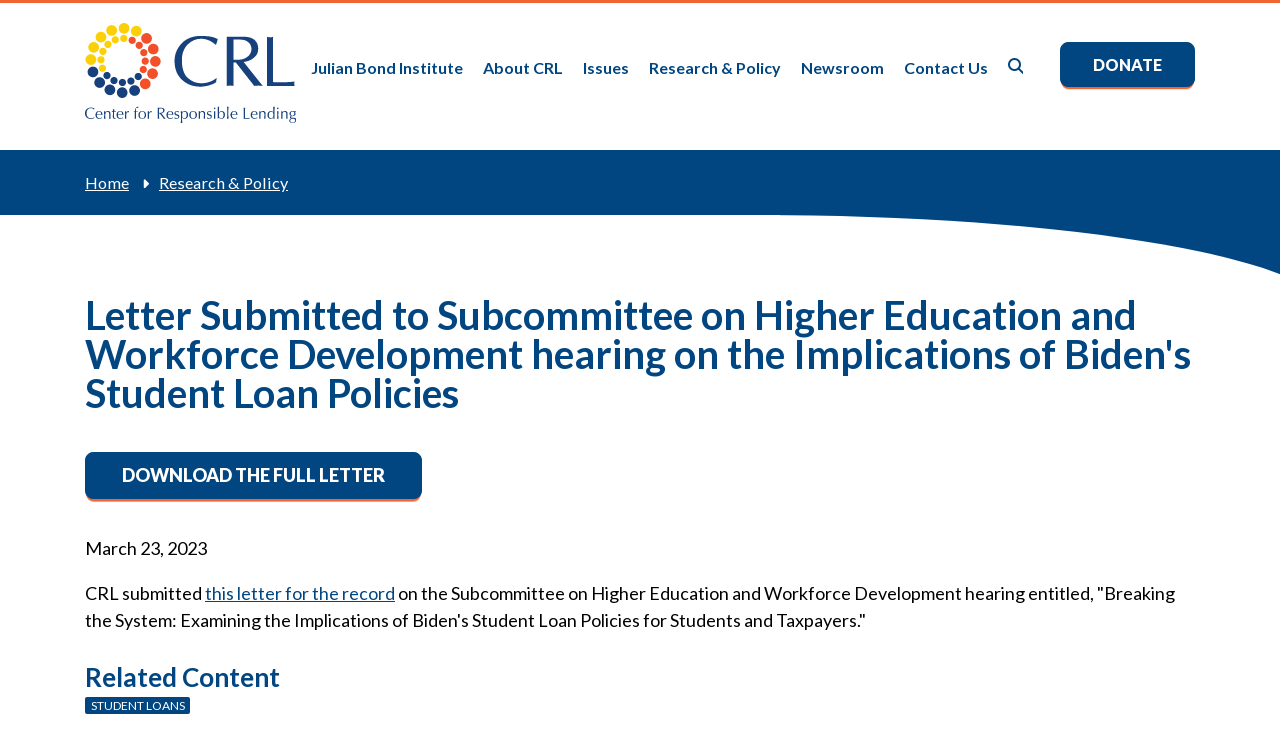

--- FILE ---
content_type: text/html; charset=UTF-8
request_url: https://www.responsiblelending.org/research-publication/letter-submitted-subcommittee-higher-education-and-workforce-development
body_size: 6336
content:
<!DOCTYPE html>
<html lang="en" dir="ltr" prefix="og: https://ogp.me/ns#">
  <head>
    <meta charset="utf-8" />
<link rel="canonical" href="https://www.responsiblelending.org/research-publication/letter-submitted-subcommittee-higher-education-and-workforce-development" />
<meta name="msapplication-TileColor" content="#da532c" />
<meta name="theme-color" content="#ffffff" />
<meta name="Generator" content="Drupal 10 (https://www.drupal.org)" />
<meta name="MobileOptimized" content="width" />
<meta name="HandheldFriendly" content="true" />
<meta name="viewport" content="width=device-width, initial-scale=1.0" />
<link rel="apple-touch-icon" sizes="180x180" href="/sites/default/files/favicons/apple-touch-icon.png" />
<link rel="icon" type="image/png" sizes="32x32" href="/sites/default/files/favicons/favicon-32x32.png" />
<link rel="icon" type="image/png" sizes="16x16" href="/sites/default/files/favicons/favicon-16x16.png" />
<link rel="manifest" href="/sites/default/files/favicons/site.webmanifest" />
<link rel="mask-icon" href="/sites/default/files/favicons/safari-pinned-tab.svg" color="#5bbad5" />

    <title>Letter Submitted to Subcommittee on Higher Education and Workforce Development hearing on the Implications of Biden&#039;s Student Loan Policies | Center for Responsible Lending</title>
    <link rel="stylesheet" media="all" href="/sites/default/files/css/css_zZmovnHzCp7yU9UyoRIroFXEaavbtoZUe1En_NFgjDw.css?delta=0&amp;language=en&amp;theme=crl&amp;include=eJxNjFEOwjAMQy8UmiOhtMmmsrRBTUe321MQIH5sP8ty2oRzt3allKxxtoq_FJZmtUtlmIUgt_1OGuhGB6SmuKpF0ov3U3NdQY4-ffvOPgjLvKAhbkXwL4ch8YUOfnqXgpFc4JFlOL41FONd5Qm4eT7O" />
<link rel="stylesheet" media="all" href="https://cdnjs.cloudflare.com/ajax/libs/font-awesome/6.7.2/css/all.min.css" />
<link rel="stylesheet" media="all" href="/sites/default/files/css/css_efjpLjPW50VutHwNW8p8UC0RtVoIxx0fywZkadk5XKM.css?delta=2&amp;language=en&amp;theme=crl&amp;include=eJxNjFEOwjAMQy8UmiOhtMmmsrRBTUe321MQIH5sP8ty2oRzt3allKxxtoq_FJZmtUtlmIUgt_1OGuhGB6SmuKpF0ov3U3NdQY4-ffvOPgjLvKAhbkXwL4ch8YUOfnqXgpFc4JFlOL41FONd5Qm4eT7O" />

    <script type="application/json" data-drupal-selector="drupal-settings-json">{"path":{"baseUrl":"\/","pathPrefix":"","currentPath":"node\/9800","currentPathIsAdmin":false,"isFront":false,"currentLanguage":"en"},"pluralDelimiter":"\u0003","suppressDeprecationErrors":true,"gtag":{"tagId":"G-1N50EPYEJ4","consentMode":false,"otherIds":[],"events":[],"additionalConfigInfo":[]},"ajaxPageState":{"libraries":"eJxdi1EOAiEMRC-E9EibAl2CW6ihXdm9vWiMUX9m3ptk4kapmPQFY5SeijT4kF-7NKOWXOwMmSUgX9ROLi07Omz2BqnvN2T_VrfOBw5SqQRf7AeFp6rLIplpMcyQZ_y7xysev2N1eqpRhYBK7l5oKLzSV0k70wNTKkwp","theme":"crl","theme_token":null},"ajaxTrustedUrl":[],"gtm":{"tagId":null,"settings":{"data_layer":"dataLayer","include_environment":false},"tagIds":["GTM-WTCZH3C"]},"data":{"extlink":{"extTarget":false,"extTargetAppendNewWindowDisplay":true,"extTargetAppendNewWindowLabel":"(opens in a new window)","extTargetNoOverride":false,"extNofollow":false,"extTitleNoOverride":false,"extNoreferrer":true,"extFollowNoOverride":false,"extClass":"ext","extLabel":"(link is external)","extImgClass":false,"extSubdomains":true,"extExclude":"","extInclude":"","extCssExclude":"#block-socialmediaconnections a, body.page-node-7463 .basic_content .default_body a","extCssInclude":"","extCssExplicit":"","extAlert":false,"extAlertText":"This link will take you to an external web site. We are not responsible for their content.","extHideIcons":false,"mailtoClass":"mailto","telClass":"","mailtoLabel":"(link sends email)","telLabel":"(link is a phone number)","extUseFontAwesome":true,"extIconPlacement":"append","extPreventOrphan":false,"extFaLinkClasses":"fa fas fa-external-link","extFaMailtoClasses":"fa fa-regular fa-envelope","extAdditionalLinkClasses":"","extAdditionalMailtoClasses":"","extAdditionalTelClasses":"","extFaTelClasses":"fa fa-phone","allowedDomains":[],"extExcludeNoreferrer":""}},"ckeditorAccordion":{"accordionStyle":{"collapseAll":1,"keepRowsOpen":0,"animateAccordionOpenAndClose":1,"openTabsWithHash":1,"allowHtmlInTitles":0}},"field_group":{"html_element":{"mode":"full","context":"view","settings":{"classes":"","show_empty_fields":false,"id":"","element":"div","show_label":true,"label_element":"h3","label_element_classes":"","attributes":"","effect":"none","speed":"fast"}}},"user":{"uid":0,"permissionsHash":"86d0f585c74eccb490118b4be68cfcd01cc93e8b2108ccc9de6f96606349f2fc"}}</script>
<script src="/sites/default/files/js/js_iNy0dbIaSfGJVfSMKrh9I_sBW1oNEU8LYagODVSSPZw.js?scope=header&amp;delta=0&amp;language=en&amp;theme=crl&amp;include=eJxdiEEOgCAMBD-E9EmkAjZIpabWBH8vB2Oil52ZjTWnYqIBYxRNRRq85heVZrklF5WBWGbk6bCLSyOXuw1WSHruyP5JRyLEORgS0Jh_e1yxf8_tBj0SMuI"></script>
<script src="/modules/contrib/google_tag/js/gtag.js?t33tco"></script>
<script src="/modules/contrib/google_tag/js/gtm.js?t33tco"></script>

  </head>
  <body class="node letter-submitted-to-subcommittee-on-higher-education-and-workforce-development-hearing-on-the-implications-of-bidens-student-loan-policies page-node-9800 node-type-research-publication node-type-article">
        <a href="#main-content" class="visually-hidden focusable">
      Skip to main content
    </a>
    <noscript><iframe src="https://www.googletagmanager.com/ns.html?id=GTM-WTCZH3C"
                  height="0" width="0" style="display:none;visibility:hidden"></iframe></noscript>

      <div class="dialog-off-canvas-main-canvas" data-off-canvas-main-canvas>
    <div class="layout-container">

  <header role="banner">
      <div>
    <div id="block-crl-site-branding" class="block">
  
    
        <a href="/" rel="home">
      <img src="/themes/custom/crl/logo.svg" alt="Home" fetchpriority="high" />
    </a>
      
</div>
<div id="hamburger" class="block">
  
    
                  <div class="field field--name-body field--type-text-with-summary field--label-hidden field--item"><div class="off"><i class="fa-solid fa-bars"></i></div>
<div class="on"><i class="fa-solid fa-xmark"></i></div></div>
      
  </div>
<nav role="navigation" aria-labelledby="block-crl-main-menu-menu" id="block-crl-main-menu">
            
  <h2 class="visually-hidden" id="block-crl-main-menu-menu">Main navigation</h2>
  

        
              <ul>
                    <li>
        <a href="/julian-bond-institute" data-drupal-link-system-path="node/10196">Julian Bond Institute</a>
              </li>
                <li>
        <a href="/about-crl" data-drupal-link-system-path="node/7450">About CRL</a>
                                <ul>
                    <li>
        <a href="/about-crl/staff" data-drupal-link-system-path="node/7553">Staff</a>
              </li>
                <li>
        <a href="/about-crl/board-directors" data-drupal-link-system-path="node/7456">Board of Directors</a>
              </li>
                <li>
        <a href="/about-crl/frequently-asked-questions" data-drupal-link-system-path="node/7461">FAQs</a>
              </li>
                <li>
        <a href="/about-crl/careers" data-drupal-link-system-path="node/7462">Careers</a>
              </li>
                <li>
        <a href="/about-crl/impact-our-work" data-drupal-link-system-path="node/9570">Impact</a>
              </li>
        </ul>
  
              </li>
                <li>
        <a href="/issues" data-drupal-link-system-path="node/7464">Issues</a>
                                <ul>
                    <li>
        <a href="/issues/clean-energy-transition" data-drupal-link-system-path="taxonomy/term/90">Clean Energy Transition</a>
              </li>
                <li>
        <a href="/issues/consumer-finance" data-drupal-link-system-path="taxonomy/term/1">Consumer Finance</a>
              </li>
                <li>
        <a href="/issues/debt-collection-settlement" data-drupal-link-system-path="taxonomy/term/4">Debt Collection &amp; Settlement</a>
              </li>
                <li>
        <a href="/issues/mortgage-lending" data-drupal-link-system-path="taxonomy/term/5">Mortgage Lending</a>
              </li>
                <li>
        <a href="/issues/overdraft-fees" data-drupal-link-system-path="taxonomy/term/6">Overdraft Fees</a>
              </li>
                <li>
        <a href="/issues/payday-and-other-small-dollar-loans" data-drupal-link-system-path="taxonomy/term/8">Payday and Other Small Dollar Loans</a>
              </li>
                <li>
        <a href="/issues/small-business" data-drupal-link-system-path="taxonomy/term/80">Small Business</a>
              </li>
                <li>
        <a href="/issues/student-loans" data-drupal-link-system-path="taxonomy/term/7">Student Loans</a>
              </li>
        </ul>
  
              </li>
                <li>
        <a href="/research-policy" data-drupal-link-system-path="research-policy">Research &amp; Policy</a>
              </li>
                <li>
        <a href="/newsroom" data-drupal-link-system-path="node/7472">Newsroom</a>
                                <ul>
                    <li>
        <a href="/newsroom/crl-news" data-drupal-link-system-path="newsroom/crl-news">CRL in the News</a>
              </li>
                <li>
        <a href="/newsroom/press-releases" data-drupal-link-system-path="newsroom/press-releases">Press Releases</a>
              </li>
        </ul>
  
              </li>
                <li>
        <a href="/contact-us" title="" data-drupal-link-system-path="node/7463">Contact Us</a>
              </li>
                <li>
        <a href="/search" class="search" data-drupal-link-system-path="search">Search</a>
              </li>
                <li>
        <a href="/donate" class="button" data-drupal-link-system-path="node/7554">Donate</a>
              </li>
        </ul>
  


  </nav>
<div id="block-crl-googlesitesearchformwidget" class="block">
  
    
                  <div class="field field--name-body field--type-text-with-summary field--label-hidden field--item">       <form action="/search-new" method="get" id="google-search-form" accept-charset="UTF-8">
  
<div class="row">
  <div class="col">
    <div class="js-form-item form-item form-type-textfield js-form-type-textfield form-item-search-api-fulltext js-form-item-search-api-fulltext form-no-label">
        <input placeholder="Search for..." data-drupal-selector="edit-search-api-fulltext" type="text" id="edit-search-api-fulltext" name="q" value="" size="30" maxlength="128" class="form-text">

        </div>

  </div>
  <div class="col actions">
        <label for="edit-submit-search-solr" class="hidden">Search</label>
    <input data-drupal-selector="edit-submit-search-solr" type="submit" id="edit-submit-search-solr" value="" class="button js-form-submit form-submit">
  </div>
</div>



</form></div>
      
  </div>

  </div>

    <div id="mobile_nav">  <div>
    <div id="block-crl-googlesitesearchformwidget-2" class="block">
  
    
                  <div class="field field--name-body field--type-text-with-summary field--label-hidden field--item">       <form action="/search-new" method="get" id="google-search-form" accept-charset="UTF-8">
  
<div class="row">
  <div class="col">
    <div class="js-form-item form-item form-type-textfield js-form-type-textfield form-item-search-api-fulltext js-form-item-search-api-fulltext form-no-label">
        <input placeholder="Search for..." data-drupal-selector="edit-search-api-fulltext" type="text" id="edit-search-api-fulltext" name="q" value="" size="30" maxlength="128" class="form-text">

        </div>

  </div>
  <div class="col actions">
        <label for="edit-submit-search-solr" class="hidden">Search</label>
    <input data-drupal-selector="edit-submit-search-solr" type="submit" id="edit-submit-search-solr" value="" class="button js-form-submit form-submit">
  </div>
</div>



</form></div>
      
  </div>
<nav role="navigation" aria-labelledby="block-mainmenu-3-menu" id="block-mainmenu-3">
            
  <h2 class="visually-hidden" id="block-mainmenu-3-menu">Main menu</h2>
  

        
              <ul>
                    <li>
        <a href="/julian-bond-institute" data-drupal-link-system-path="node/10196">Julian Bond Institute</a>
              </li>
                <li>
        <a href="/about-crl" data-drupal-link-system-path="node/7450">About CRL</a>
                                <ul>
                    <li>
        <a href="/about-crl/staff" data-drupal-link-system-path="node/7553">Staff</a>
              </li>
                <li>
        <a href="/about-crl/board-directors" data-drupal-link-system-path="node/7456">Board of Directors</a>
              </li>
                <li>
        <a href="/about-crl/frequently-asked-questions" data-drupal-link-system-path="node/7461">FAQs</a>
              </li>
                <li>
        <a href="/about-crl/careers" data-drupal-link-system-path="node/7462">Careers</a>
              </li>
                <li>
        <a href="/about-crl/impact-our-work" data-drupal-link-system-path="node/9570">Impact</a>
              </li>
        </ul>
  
              </li>
                <li>
        <a href="/issues" data-drupal-link-system-path="node/7464">Issues</a>
                                <ul>
                    <li>
        <a href="/issues/clean-energy-transition" data-drupal-link-system-path="taxonomy/term/90">Clean Energy Transition</a>
              </li>
                <li>
        <a href="/issues/consumer-finance" data-drupal-link-system-path="taxonomy/term/1">Consumer Finance</a>
              </li>
                <li>
        <a href="/issues/debt-collection-settlement" data-drupal-link-system-path="taxonomy/term/4">Debt Collection &amp; Settlement</a>
              </li>
                <li>
        <a href="/issues/mortgage-lending" data-drupal-link-system-path="taxonomy/term/5">Mortgage Lending</a>
              </li>
                <li>
        <a href="/issues/overdraft-fees" data-drupal-link-system-path="taxonomy/term/6">Overdraft Fees</a>
              </li>
                <li>
        <a href="/issues/payday-and-other-small-dollar-loans" data-drupal-link-system-path="taxonomy/term/8">Payday and Other Small Dollar Loans</a>
              </li>
                <li>
        <a href="/issues/small-business" data-drupal-link-system-path="taxonomy/term/80">Small Business</a>
              </li>
                <li>
        <a href="/issues/student-loans" data-drupal-link-system-path="taxonomy/term/7">Student Loans</a>
              </li>
        </ul>
  
              </li>
                <li>
        <a href="/research-policy" data-drupal-link-system-path="research-policy">Research &amp; Policy</a>
              </li>
                <li>
        <a href="/newsroom" data-drupal-link-system-path="node/7472">Newsroom</a>
                                <ul>
                    <li>
        <a href="/newsroom/crl-news" data-drupal-link-system-path="newsroom/crl-news">CRL in the News</a>
              </li>
                <li>
        <a href="/newsroom/press-releases" data-drupal-link-system-path="newsroom/press-releases">Press Releases</a>
              </li>
        </ul>
  
              </li>
                <li>
        <a href="/contact-us" title="" data-drupal-link-system-path="node/7463">Contact Us</a>
              </li>
                <li>
        <a href="/search" class="search" data-drupal-link-system-path="search">Search</a>
              </li>
                <li>
        <a href="/donate" class="button" data-drupal-link-system-path="node/7554">Donate</a>
              </li>
        </ul>
  


  </nav>

  </div>
</div>
  </header>

  

    <main role="main">
  
          <div id="banner" class="bg-dark max-width">
        <div class="container">
            <div>
    <div id="block-crl-breadcrumbs" class="block">
  
    
        <nav role="navigation" aria-labelledby="system-breadcrumb">
    <h2 id="system-breadcrumb" class="visually-hidden">Breadcrumb</h2>
    <ol>
          <li>
                  <a href="/">Home</a>
              </li>
          <li>
                  <a href="/research-policy">Research &amp; Policy</a>
              </li>
        </ol>
  </nav>

  </div>
<div id="block-pagetitle">
  
    
      
  <h1><span>Letter Submitted to Subcommittee on Higher Education and Workforce Development hearing on the Implications of Biden&#039;s Student Loan Policies</span>
</h1>


  </div>
<div class="views-element-container block" id="block-views-block-top-banner-block-1">
  
    
      <div><div class="js-view-dom-id-70d3c750d45b9adbe20dc1cc46855a5aadcd72a8abc0c5f4928def5ca02587a8 top-banner">
  
  
  

  
  
  

    

  
  

  
  
</div>
</div>

  </div>

  </div>

                    <div class="curved-corner-topright"></div>
        </div>
      </div>
        
    <div class="container  max-width">
      <a id="main-content" tabindex="-1"></a>
      <div class="layout-content content-research_publication">
          <div>
    <div data-drupal-messages-fallback class="hidden"></div>
<div id="block-crl-crl-system-main" class="block">
  
    
      <article>

  
    

  
  <div>
                <div class="field field--name-field-crl-rp-file field--type-file field--label-hidden field--item"><a href="/sites/default/files/nodes/files/research-publication/crl-student-loan-shewd-23mar2023.pdf" class="file-download file-download-application file-download-pdf button" target="_blank" title="crl-student-loan-shewd-23mar2023.pdf">Download the full letter</a></div>
                  <div class="field field--name-field-crl-rp-date field--type-datetime field--label-hidden field--item"><time datetime="2023-03-23T12:00:00Z">March 23, 2023</time>
</div>
                  <div class="field field--name-field-crl-rp-body field--type-text-with-summary field--label-hidden field--item"><p>CRL submitted <a href="https://www.responsiblelending.org/sites/default/files/nodes/files/research-publication/crl-student-loan-shewd-23mar2023.pdf" data-cke-saved-href="https://www.responsiblelending.org/sites/default/files/nodes/files/research-publication/crl-student-loan-shewd-23mar2023.pdf">this letter for the record</a> on the Subcommittee on Higher Education and Workforce Development hearing entitled, "Breaking the System: Examining the Implications of Biden's Student Loan Policies for Students and Taxpayers."</p></div>
      
<div >
  <h3>Related Content</h3>
      <div class="tags blue-tags">
                  <span><a href="/issues/student-loans" hreflang="en">Student Loans</a></span>
            </div>
  <div class="tags">
                  <span><a href="/taxonomy/term/89" hreflang="en">Testimony</a></span>
            </div>

  </div>
  </div>

</article>

  </div>

  </div>

      </div>
          </div>

  </main>

      <footer role="contentinfo">
            <div class="post_content_container">
        <div>  <div>
    <div id="block-donate" class="block">
  
    
                  <div class="field field--name-body field--type-text-with-summary field--label-hidden field--item"><h2 class="p1">Support <span>CRL</span></h2><p class="image"><img src="/sites/default/files/inline-images/CRL-Circle.png" data-entity-uuid="69bb78ff-d846-4398-a5c2-4fcb50bcc42d" data-entity-type="file" alt="CRL circle"></p><p class="p1">CRL operates on contributions from individuals and institutional funders.&nbsp;<br><br><a class="button" href="/donate" data-entity-type="node" data-entity-uuid="b58f9c21-1d0c-4a85-be44-9cdf8de55fd1" data-entity-substitution="canonical" title="Donate">Donate Now</a>&nbsp;<br><br><strong>Thank you for your support!</strong></p></div>
      
  </div>

  </div>
</div>
      </div>
      
      <div class="container">
        <div>  <div>
    <div id="block-copyright" class="block">
  
    
                  <div class="field field--name-body field--type-text-with-summary field--label-hidden field--item"><p>© 2024 Center for Responsible Lending.&nbsp;<br>All rights reserved.&nbsp;</p><p>Center for Responsible Lending&nbsp;<br>302 West Main Street,&nbsp;<br>Durham, NC 27701&nbsp;<br>(919) 313-8500&nbsp;</p><p>District of Columbia Office&nbsp;<br>910 17th Street NW, Suite 800,&nbsp;<br>Washington, DC 20006&nbsp;<br>(202) 349-1850&nbsp;</p><p>California Office&nbsp;<br>1970 Broadway Suite 350,&nbsp;<br>Oakland, CA 94612&nbsp;<br>(510) 379-5500</p></div>
      
  </div>

  </div>
</div>        <div>  <div>
    <div id="block-footermiddleblock" class="block">
  
    
                  <div class="field field--name-body field--type-text-with-summary field--label-hidden field--item"><p>Sign up to receive updates.</p><p><a class="button white" href="https://app.smartsheet.com/b/form/0197f570bb3c702b97477d7287f7fe16">Sign Up</a></p><p><br>&nbsp;</p><p><strong>Building on Over 40 Years of Lending Experience</strong></p><p>CRL’s expertise gives it trusted insight to evaluate the impact &nbsp;of financial products and policies on the wealth and economic stability of Asian, Black, Latino, rural, women, military, low-wage, low-wealth, and early-career workers and communities.</p><p>CRL is an affiliate of Self-Help, one of the nation’s largest nonprofit community development financial institutions. Our work leverages the strength of partnerships with national and local consumer and civil rights organizations.</p></div>
      
  </div>

  </div>
</div>        <div>  <div>
    <div id="block-socialmediaconnections" class="block">
  
      <h2>Stay Connected</h2>
    
                  <div class="field field--name-body field--type-text-with-summary field--label-hidden field--item"><p><a href="https://www.facebook.com/CenterforResponsibleLending" aria-label="Facebook"><em><i class="fa-brands fa-facebook fa-2x">&zwnj;</i></em></a><a href="https://twitter.com/CRLONLINE" aria-label="Twitter"><em><i class="fa-brands fa-x-twitter fa-2x">&zwnj;</i></em></a><a href="https://www.linkedin.com/company/center-for-responsible-lending" aria-label="LinkedIn"><i class="fa-brands fa-linkedin fa-2x">&zwnj;</i></a><a href="https://www.youtube.com/user/ResponsibleLending" aria-label="YouTube"><i class="fa-brands fa-youtube fa-2x">&zwnj;</i></a></div>
      
  </div>
<nav role="navigation" aria-labelledby="block-footer-menu" id="block-footer">
            
  <h2 class="visually-hidden" id="block-footer-menu">Footer menu</h2>
  

        
              <ul>
                    <li>
        <a href="/" data-drupal-link-system-path="&lt;front&gt;">Home</a>
              </li>
                <li>
        <a href="/about-crl" data-drupal-link-system-path="node/7450">About CRL</a>
              </li>
                <li>
        <a href="/issues" data-drupal-link-system-path="node/7464">Issues</a>
              </li>
                <li>
        <a href="/research-policy" data-drupal-link-system-path="research-policy">Research &amp; Policy</a>
              </li>
                <li>
        <a href="/newsroom" data-drupal-link-system-path="node/7472">Newsroom</a>
              </li>
        </ul>
  


  </nav>

  </div>
</div>      </div>
    </footer>
  
</div>
  </div>

    
    <script src="/sites/default/files/js/js_o4WQvfm9wcdXXqZuXfgyDTou3W26X6D03xLsRqObyuc.js?scope=footer&amp;delta=0&amp;language=en&amp;theme=crl&amp;include=eJxdiEEOgCAMBD-E9EmkAjZIpabWBH8vB2Oil52ZjTWnYqIBYxRNRRq85heVZrklF5WBWGbk6bCLSyOXuw1WSHruyP5JRyLEORgS0Jh_e1yxf8_tBj0SMuI"></script>
<script src="/modules/contrib/ckeditor_accordion/js/accordion.frontend.min.js?t33tco"></script>
<script src="/sites/default/files/js/js_oU3WEkfy8tugO_YOIbjvsScWDWHFo0YJJrnhAiIdwPA.js?scope=footer&amp;delta=2&amp;language=en&amp;theme=crl&amp;include=eJxdiEEOgCAMBD-E9EmkAjZIpabWBH8vB2Oil52ZjTWnYqIBYxRNRRq85heVZrklF5WBWGbk6bCLSyOXuw1WSHruyP5JRyLEORgS0Jh_e1yxf8_tBj0SMuI"></script>

  </body>
</html>


--- FILE ---
content_type: text/css
request_url: https://www.responsiblelending.org/sites/default/files/css/css_efjpLjPW50VutHwNW8p8UC0RtVoIxx0fywZkadk5XKM.css?delta=2&language=en&theme=crl&include=eJxNjFEOwjAMQy8UmiOhtMmmsrRBTUe321MQIH5sP8ty2oRzt3allKxxtoq_FJZmtUtlmIUgt_1OGuhGB6SmuKpF0ov3U3NdQY4-ffvOPgjLvKAhbkXwL4ch8YUOfnqXgpFc4JFlOL41FONd5Qm4eT7O
body_size: 17258
content:
@import url("https://fonts.googleapis.com/css2?family=Lato:wght@300;400;700;900&display=swap");
/* @license GPL-2.0-or-later https://www.drupal.org/licensing/faq */
html{line-height:1.15;-webkit-text-size-adjust:100%;}body{margin:0;}main{display:block;}h1{font-size:2em;margin:0.67em 0;}hr{box-sizing:content-box;height:0;overflow:visible;}pre{font-family:monospace,monospace;font-size:1em;}a{background-color:transparent;}abbr[title]{border-bottom:none;text-decoration:underline;text-decoration:underline dotted;}b,strong{font-weight:bolder;}code,kbd,samp{font-family:monospace,monospace;font-size:1em;}small{font-size:80%;}sub,sup{font-size:75%;line-height:0;position:relative;vertical-align:baseline;}sub{bottom:-0.25em;}sup{top:-0.5em;}img{border-style:none;}button,input,optgroup,select,textarea{font-family:inherit;font-size:100%;line-height:1.15;margin:0;}button,input{overflow:visible;}button,select{text-transform:none;}button,[type="button"],[type="reset"],[type="submit"]{-webkit-appearance:button;}button::-moz-focus-inner,[type="button"]::-moz-focus-inner,[type="reset"]::-moz-focus-inner,[type="submit"]::-moz-focus-inner{border-style:none;padding:0;}button:-moz-focusring,[type="button"]:-moz-focusring,[type="reset"]:-moz-focusring,[type="submit"]:-moz-focusring{outline:1px dotted ButtonText;}fieldset{padding:0.35em 0.75em 0.625em;}legend{box-sizing:border-box;color:inherit;display:table;max-width:100%;padding:0;white-space:normal;}progress{vertical-align:baseline;}textarea{overflow:auto;}[type="checkbox"],[type="radio"]{box-sizing:border-box;padding:0;}[type="number"]::-webkit-inner-spin-button,[type="number"]::-webkit-outer-spin-button{height:auto;}[type="search"]{-webkit-appearance:textfield;outline-offset:-2px;}[type="search"]::-webkit-search-decoration{-webkit-appearance:none;}::-webkit-file-upload-button{-webkit-appearance:button;font:inherit;}details{display:block;}summary{display:list-item;}template{display:none;}[hidden]{display:none;}
@-webkit-keyframes fadeinout{0%{opacity:0}to{opacity:1}}@keyframes fadeinout{0%{opacity:0}to{opacity:1}}a{color:#024681;text-decoration:underline}#block-crl-main-menu>ul a:focus,#block-footer>ul a:focus,a:focus{outline-offset:2px;outline:0.25rem solid #014681}#block-crl-breadcrumbs a:focus,#block-footer>ul a:focus,.tags a:focus,a.button:focus{outline:0.25rem solid #D3420D}body{font-family:"Lato",sans-serif;font-size:18px;line-height:1.5em;-webkit-animation:fadeinout ease 1s;animation:fadeinout ease 1s;-webkit-animation-iteration-count:1;animation-iteration-count:1;-webkit-animation-fill-mode:forwards;animation-fill-mode:forwards}body img{max-width:100%;height:auto}body #block-crl-primary-local-tasks{background:#F26533}body #block-crl-primary-local-tasks>ul{max-width:1900px;margin:0 auto;padding:0px 85px 85px;padding-bottom:0px;display:-webkit-box;display:-ms-flexbox;display:flex;list-style:none}@media (max-width:979px){body #block-crl-primary-local-tasks>ul{padding:0px 30px 30px}}@media (max-width:979px){body #block-crl-primary-local-tasks>ul{padding-bottom:0px}}body #block-crl-primary-local-tasks>ul li{border-right:1px #fff solid;padding:5px 10px}body #block-crl-primary-local-tasks>ul li:first-child{border-left:1px #fff solid}body #block-crl-primary-local-tasks>ul li a{color:#ffffff;text-decoration:none}body #block-crl-primary-local-tasks>ul li:hover{background-color:#ffffff}body #block-crl-primary-local-tasks>ul li:hover a{color:#024681}@media (min-width:580px){body #block-crl-primary-local-tasks+#block-crl-account-menu{float:right;margin-top:-29px}}@media (max-width:579px){body #block-crl-primary-local-tasks+#block-crl-account-menu{background:#cccccc}}body #block-crl-primary-local-tasks+#block-crl-account-menu>ul{display:-webkit-box;display:-ms-flexbox;display:flex;margin:0px;padding:0px}body #block-crl-primary-local-tasks+#block-crl-account-menu>ul li{list-style:none;line-height:28px;padding:0px 10px}body #block-crl-primary-local-tasks+#block-crl-account-menu>ul li a{color:#ffffff;text-decoration:none}body main>.container.max-width{display:-webkit-box;display:-ms-flexbox;display:flex;max-width:1900px;margin:0 auto;padding:0px 85px 85px}@media (max-width:1023px){body main>.container.max-width{-ms-flex-wrap:wrap;flex-wrap:wrap}}@media (max-width:979px){body main>.container.max-width{padding:0px 30px 30px}}body main>.container.sidebar_first{display:-webkit-box;display:-ms-flexbox;display:flex;max-width:1900px;margin:0 auto;padding:0px 85px 85px}@media (max-width:1023px){body main>.container.sidebar_first{-ms-flex-wrap:wrap;flex-wrap:wrap}}@media (max-width:979px){body main>.container.sidebar_first{padding:0px 30px 30px}}@media (min-width:1024px){body main>.container.sidebar_first>.layout-content{padding-right:5.5%;-webkit-box-flex:1;-ms-flex:1;flex:1}}@media (max-width:1023px){body main>.container.sidebar_first>.layout-content{-ms-flex-preferred-size:100%;flex-basis:100%}}@media (min-width:1024px){body main>.container.sidebar_first>aside{-ms-flex-preferred-size:260px;flex-basis:260px}}@media (max-width:1023px){body main>.container.sidebar_first>aside{padding-top:50px;width:100%}}body main>.container .border-bottom{border-bottom:1px solid #d7d7d7;padding-bottom:3em}body main>.container:not(.sidebar_first)>.layout-content{width:100%}body main>div>.layout-content div[data-drupal-messages]{background:#eee;padding:5px 20px}body main>div>.layout-content #block-tabs{background:#F26533}body main>div>.layout-content #block-tabs>ul{max-width:1900px;margin:0 auto;padding:0px 85px 85px;padding-bottom:0px;display:-webkit-box;display:-ms-flexbox;display:flex;list-style:none}@media (max-width:979px){body main>div>.layout-content #block-tabs>ul{padding:0px 30px 30px}}@media (max-width:979px){body main>div>.layout-content #block-tabs>ul{padding-bottom:0px}}body main>div>.layout-content #block-tabs>ul li{border-right:1px #fff solid;padding:5px 10px}body main>div>.layout-content #block-tabs>ul li:first-child{border-left:1px #fff solid}body main>div>.layout-content #block-tabs>ul li a{color:#ffffff;text-decoration:none}body main>div>.layout-content #block-tabs>ul li:hover{background-color:#ffffff}body main>div>.layout-content #block-tabs>ul li:hover a{color:#024681}body main>div>.layout-content h1{font-size:60px;line-height:1.2em;font-weight:bold}body main>div>.layout-content h2{line-height:1.218em;margin:0px;padding:0.45em 0em 0 0;color:#024681;font-size:28px;font-weight:900}body main>div>.layout-content h3{margin:0px;padding:0.45em 0em 0 0;font-size:26px;line-height:1em;font-weight:bold;color:#024681}.layout-container>header{border-top:3px solid #F26533;padding:20px 0px}.layout-container>header>div{position:relative;padding:0px 85px;display:-webkit-box;display:-ms-flexbox;display:flex;-webkit-box-orient:horizontal;-webkit-box-direction:normal;-ms-flex-direction:row;flex-direction:row;-webkit-box-pack:justify;-ms-flex-pack:justify;justify-content:space-between;-webkit-box-align:center;-ms-flex-align:center;align-items:center;max-width:1900px;margin:0px auto}@media screen and (min-width:980px) and (max-width:1150px){.layout-container>header>div{padding:0px 30px}.layout-container>header>div #block-crl-site-branding{min-width:145px}}@media screen and (max-width:979px){.layout-container>header>div{padding:0px;-ms-flex-wrap:wrap;flex-wrap:wrap}}.layout-container>header>div #block-crl-site-branding a img{height:100px;min-width:150px}@media screen and (max-width:979px){.layout-container>header>div #block-crl-site-branding{padding:0px 30px;max-width:calc(60% - 60px)}.layout-container>header>div #block-crl-site-branding img{max-width:100%;height:auto}}.layout-container>header>div #hamburger{display:none;cursor:pointer;text-align:center;line-height:46px;color:#024681;padding-right:30px;font-size:27px;text-align:right}@media screen and (max-width:979px){.layout-container>header>div #hamburger{display:block;-ms-flex-preferred-size:40%;flex-basis:40%;max-width:calc(40% - 30px)}}@media screen and (max-width:479px){.layout-container>header>div #hamburger{font-size:20px}}.layout-container>header>div #hamburger p:before{font-style:normal;font-weight:normal;speak:none;display:inline-block;text-decoration:inherit;width:1em;margin-right:0.2em;text-align:center;font-variant:normal;text-transform:none;line-height:1em;margin-left:0.2em;font-family:FontAwesome;content:"\f0c9"}.layout-container>header>div #hamburger .on{display:none}.layout-container>header>div #hamburger.active .on{display:block}.layout-container>header>div #hamburger.active .off{display:none}.layout-container>header>div#mobile_nav{display:none;-ms-flex-preferred-size:100%;flex-basis:100%;margin-top:10px;padding:20px;background:#f2f8fb;border-bottom:1px #ddd solid}.layout-container>header>div#mobile_nav #block-searchform-2{padding:10px 20px 28px 20px}.layout-container>header>div#mobile_nav #block-searchform-2 form{display:-webkit-box;display:-ms-flexbox;display:flex;-webkit-box-pack:center;-ms-flex-pack:center;justify-content:center}.layout-container>header>div#mobile_nav #block-searchform-2 form #edit-keys--2{border:1px solid #bed6e0;border-radius:0px;padding:10px;height:36px;line-height:36px;color:#bed6e0;font-size:15px;margin-right:-5px}.layout-container>header>div#mobile_nav #block-searchform-2 form .button.form-submit{border-radius:0px;padding:1px 9px 4px 9px;height:36px;line-height:30px;border:0}.layout-container>header>div#mobile_nav nav>ul{-webkit-box-orient:vertical;-webkit-box-direction:normal;-ms-flex-direction:column;flex-direction:column;width:100%;display:-webkit-box;display:-ms-flexbox;display:flex;margin:0;padding:0}.layout-container>header>div#mobile_nav nav>ul>li{font-size:15px;list-style:none;padding-left:0px;padding-right:0px;background-color:#e6eff4;border-bottom:1px solid #fff}.layout-container>header>div#mobile_nav nav>ul>li.active-parent>a{font-weight:600;color:#024681}.layout-container>header>div#mobile_nav nav>ul>li>a{color:black;font-weight:bold;text-decoration:none;padding:8px 14px;display:block;background-color:#e6eff4}.layout-container>header>div#mobile_nav nav>ul>li>a:hover{color:#024681}.layout-container>header>div#mobile_nav nav>ul>li>a.button{color:#fff}.layout-container>header>div#mobile_nav nav>ul>li>a.button:hover:after{top:0px}.layout-container>header>div#mobile_nav nav>ul>li>a.button.orange{background-color:#F26533;border-radius:0px;color:#ffffff}.layout-container>header>div#mobile_nav nav>ul>li ul{list-style:none;margin-right:0px;padding:0px;padding-bottom:10px}.layout-container>header>div#mobile_nav nav>ul>li ul li{list-style:none;margin:2px 24px;background-color:#e6eff4;border-bottom:1px solid #fff}.layout-container>header>div#mobile_nav nav>ul>li ul li a{padding:8px;display:block;color:black;text-decoration:none;font-weight:400}.layout-container>header>div#mobile_nav nav>ul>li ul li a.is-active,.layout-container>header>div#mobile_nav nav>ul>li ul li a:hover{color:#024681}.layout-container>header>div#mobile_nav nav>ul>li ul li:last-child{border-bottom:0px}.layout-container>header>div>#block-searchform{display:none;position:absolute;right:39px;top:30px}.layout-container>header>div>#block-searchform #search-block-form{display:-webkit-box;display:-ms-flexbox;display:flex}.layout-container>header>div>#block-searchform #search-block-form .form-search{padding:5px 28px 5px 8px;border-radius:6px;border-width:1px}.layout-container>header>div>#block-searchform #search-block-form .form-actions{width:16px;overflow:hidden;display:-webkit-box;display:-ms-flexbox;display:flex;position:absolute;right:7px;top:6px}.layout-container>header>div>#block-searchform #search-block-form .form-actions:before{font-family:FontAwesome;content:"\f002";display:inline-block;padding-right:3px;vertical-align:middle;color:#024681}@media screen and (max-width:979px){.layout-container>header>div>#block-searchform{display:none}}@media screen and (max-width:979px){.layout-container>header>div #block-crl-main-menu{display:none}}.layout-container>header>div #block-crl-main-menu>ul{display:-webkit-box;display:-ms-flexbox;display:flex}@media screen and (min-width:980px) and (max-width:1150px){.layout-container>header>div #block-crl-main-menu>ul{margin:0px}}.layout-container>header>div #block-crl-main-menu>ul>li{font-size:18px;list-style:none;padding:0px 16px}@media screen and (min-width:980px) and (max-width:1300px){.layout-container>header>div #block-crl-main-menu>ul>li{font-size:16px;padding:0px 10px}}.layout-container>header>div #block-crl-main-menu>ul>li:last-child{padding-right:0px;padding-left:23px}@media screen and (min-width:980px) and (max-width:1150px){.layout-container>header>div #block-crl-main-menu>ul>li:last-child{padding-left:7px}}.layout-container>header>div #block-crl-main-menu>ul>li:nth-last-child(2){padding-right:14px}.layout-container>header>div #block-crl-main-menu>ul>li>a{color:#024681;font-weight:bold;text-decoration:none;padding:0.75em 0em;display:-webkit-box;display:-ms-flexbox;display:flex;-webkit-box-align:center;-ms-flex-align:center;align-items:center}.layout-container>header>div #block-crl-main-menu>ul>li>a.button{font-size:1em;padding:0.5em 2em}.layout-container>header>div #block-crl-main-menu>ul>li>a.button:hover{color:#ffffff}.layout-container>header>div #block-crl-main-menu>ul>li>a.search{width:20px;overflow:hidden;padding:0.66em 0em}@media screen and (min-width:980px) and (max-width:1300px){.layout-container>header>div #block-crl-main-menu>ul>li>a.search{width:15px}}.layout-container>header>div #block-crl-main-menu>ul>li>a.search:before{font-family:FontAwesome;content:"\f002";display:inline-block;padding-right:3px;vertical-align:middle}.layout-container>header>div #block-crl-main-menu>ul>li>a.sf-with-ul{margin-right:-4px}.layout-container>header>div #block-crl-main-menu>ul>li>a span.sf-sub-indicator{width:11px;overflow:hidden;display:inline-block;margin-left:6px;font-size:14px}.layout-container>header>div #block-crl-main-menu>ul>li>a span.sf-sub-indicator:before{font-family:FontAwesome;content:"\f0d7";display:inline-block;padding-right:3px;vertical-align:middle}.layout-container>header>div #block-crl-main-menu>ul>li>a:hover{color:#D3420D;-webkit-transition:0.3s;-webkit-transition:all 0.3s ease;transition:all 0.3s ease}.layout-container>header>div #block-crl-main-menu>ul>li ul>li:hover a{background:#024681;color:#ffffff}#block-crl-main-menu>ul,#block-crl-main-menu>ul *{margin:0;padding:0;list-style:none}#block-crl-main-menu>ul li{position:relative}@media screen and (min-width:980px){#block-crl-main-menu>ul ul{position:absolute;display:none;top:100%;right:0;z-index:99}}#block-crl-main-menu>ul li.sfHover>ul,#block-crl-main-menu>ul li:hover>ul{display:block}#block-crl-main-menu>ul a{display:block;position:relative;outline:none}@media (max-width:979px){#block-crl-main-menu>ul a:hover{background:#024681;color:#ffffff}}#block-crl-main-menu>ul ul ul{top:0;left:100%}#block-crl-main-menu>ul{float:left;margin-bottom:1em}@media screen and (min-width:980px){#block-crl-main-menu>ul ul{-webkit-box-shadow:2px 2px 6px rgba(0,0,0,0.2);box-shadow:2px 2px 6px rgba(0,0,0,0.2);background:#ffffff;min-width:12em;*width:12em}}#block-crl-main-menu>ul.sf-arrows .sf-with-ul{padding-right:2.5em}@media (max-width:979px){#block-crl-main-menu>ul.sf-arrows .sf-with-ul:hover:after{border-top-color:#ffffff}}#block-crl-main-menu>ul a{padding:0.75em 1em;text-decoration:none;zoom:1}@media (max-width:979px){#block-crl-main-menu>ul a{padding-left:30px}}#block-crl-main-menu>ul a{color:#024681}#block-crl-main-menu>ul li{white-space:nowrap;*white-space:normal;-webkit-transition:background 0.2s;transition:background 0.2s}#block-crl-main-menu>ul li.sfHover,#block-crl-main-menu>ul li:hover{-webkit-transition:none;transition:none}.sf-arrows .sf-with-ul:after{content:"";position:absolute;top:50%;right:1em;margin-top:-3px;height:0;width:0;border:5px solid transparent;border-top-color:#024681}.sf-arrows>.sfHover>.sf-with-ul:after,.sf-arrows>li:hover>.sf-with-ul:after,.sf-arrows>li>.sf-with-ul:focus:after{border-top-color:#024681}.sf-arrows ul .sf-with-ul:after{margin-top:-5px;margin-right:-3px;border-color:transparent;border-left-color:#024681}.sf-arrows ul .sfHover>.sf-with-ul:after,.sf-arrows ul li:hover>.sf-with-ul:after,.sf-arrows ul li>.sf-with-ul:focus:after{border-left-color:#024681}footer{background:#024681}footer .post_content_container{background:#f2f6f8;padding:50px 85px;display:-webkit-box;display:-ms-flexbox;display:flex;-webkit-box-pack:center;-ms-flex-pack:center;justify-content:center;color:#ffffff;color:#000000;border-top:5px #F26533 solid}@media (max-width:979px){footer .post_content_container{padding-left:30px;padding-right:30px}}footer .container{padding:50px 85px;display:-webkit-box;display:-ms-flexbox;display:flex;-webkit-box-pack:justify;-ms-flex-pack:justify;justify-content:space-between;color:#ffffff}@media (max-width:1023px){footer .container{-ms-flex-wrap:wrap;flex-wrap:wrap;padding:30px}}footer .container>div{-webkit-box-flex:1;-ms-flex:1;flex:1}footer .container>div b,footer .container>div strong{font-weight:700}footer .container>div p{margin:1.2em 0em}footer .container>div:first-child{max-width:21%}@media (min-width:621px){footer .container>div:first-child{margin-right:77px}}@media (max-width:1023px) and (min-width:621px){footer .container>div:first-child{max-width:50%;-webkit-box-ordinal-group:3;-ms-flex-order:2;order:2}}@media (max-width:620px){footer .container>div:first-child{max-width:100%;-ms-flex-preferred-size:100%;flex-basis:100%}}@media (max-width:1023px){footer .container>div:nth-child(2){-webkit-box-ordinal-group:2;-ms-flex-order:1;order:1;-ms-flex-preferred-size:100%;flex-basis:100%}}footer .container>div:last-child{-webkit-box-ordinal-group:4;-ms-flex-order:3;order:3}@media (min-width:1024px){footer .container>div:last-child{max-width:260px;margin-left:63px}}@media (min-width:1100px){footer .container>div:last-child{margin-left:77px}}@media (max-width:620px){footer .container>div:last-child{max-width:100%;-ms-flex-preferred-size:100%;flex-basis:100%}}footer .container>div:last-child ul{list-style:none;margin-left:0px;padding-left:0}footer .container>div:last-child ul li{list-style:none;padding-bottom:14px}footer .container>div:last-child ul li a{color:#ffffff;text-decoration:none}footer .container>div:last-child ul li a:focus{outline-offset:4px;outline:0.25rem solid #ffffff}footer .container>div #block-socialmediaconnections{padding-bottom:11px}footer .container>div #block-socialmediaconnections h2{text-transform:uppercase;font-size:1em}footer .container>div #block-socialmediaconnections a{border:1px #fff solid;display:inline-block;border-radius:50%;width:48px;height:48px;line-height:55px;text-align:center;margin-right:20px}footer .container>div #block-socialmediaconnections a:last-child{margin-right:0px}footer .container>div #block-socialmediaconnections a svg{width:27px;height:auto}footer .container>div #block-socialmediaconnections a svg path{fill:#ffffff}footer .container>div #block-socialmediaconnections a:focus,footer .container>div #block-socialmediaconnections a:hover{border:1px solid #D3420D}footer #block-donate>div:not(.contextual-region){display:-webkit-box;display:-ms-flexbox;display:flex;max-width:815px;-webkit-box-align:center;-ms-flex-align:center;align-items:center;margin:0px auto;font-size:1.2em;line-height:1.5em;position:relative}footer #block-donate>div:not(.contextual-region) h2{color:#024681;font-size:32px;text-align:right;padding-right:30px;text-transform:uppercase;line-height:45px}footer #block-donate>div:not(.contextual-region) h2 span{font-size:58px}footer #block-donate>div:not(.contextual-region) .image{max-width:160px;position:relative;margin-right:30px}footer #block-donate>div:not(.contextual-region) .image a{position:absolute;left:0;top:0;width:100%;height:100%;display:-webkit-box;display:-ms-flexbox;display:flex;-webkit-box-align:center;-ms-flex-align:center;align-items:center;-webkit-box-pack:center;-ms-flex-pack:center;justify-content:center}footer #block-donate>div:not(.contextual-region) .image img{max-width:100%;height:auto}@media (max-width:767px){footer #block-donate>div:not(.contextual-region){-ms-flex-wrap:wrap;flex-wrap:wrap}footer #block-donate>div:not(.contextual-region) h2{-ms-flex-preferred-size:100%;flex-basis:100%;text-align:center;padding:0px}footer #block-donate>div:not(.contextual-region) .image{max-width:100%;width:300px;opacity:0.3;margin:0px auto}footer #block-donate>div:not(.contextual-region) p:last-child{position:absolute;text-align:center;width:100%}}@media (max-width:479px){footer #block-donate>div:not(.contextual-region) .image{max-width:300px;-ms-flex-preferred-size:100%;flex-basis:100%;margin:0px auto}}#banner.bg-dark,.paragraph--type--section.bg-dark,aside>div>.block.bg-dark{background-color:#014681;color:#ffffff}#banner.bg-dark a:not(.white),#banner.bg-dark h2,.paragraph--type--section.bg-dark a:not(.white),.paragraph--type--section.bg-dark h2,aside>div>.block.bg-dark a:not(.white),aside>div>.block.bg-dark h2{color:#ffffff}#banner.bg-gray,.paragraph--type--section.bg-gray,aside>div>.block.bg-gray{background-color:#f2f6f8}#banner.bg-gray h2,.paragraph--type--section.bg-gray h2,aside>div>.block.bg-gray h2{color:#024681}#banner.bg-light,.paragraph--type--section.bg-light,aside>div>.block.bg-light{background-color:#e6edf3}#banner.bg-light h2,.paragraph--type--section.bg-light h2,aside>div>.block.bg-light h2{color:#024681}#banner.bg-white,.paragraph--type--section.bg-white,aside>div>.block.bg-white{background-color:#ffffff}#banner.bg-white h2,.paragraph--type--section.bg-white h2,aside>div>.block.bg-white h2{color:#024681}@media (min-width:768px){#banner.screen-mobile,.paragraph--type--section.screen-mobile,aside>div>.block.screen-mobile{display:none}}@media (max-width:767px){#banner.screen-desktop,.paragraph--type--section.screen-desktop,aside>div>.block.screen-desktop{display:none}}#banner.border-radius,.paragraph--type--section.border-radius,aside>div>.block.border-radius{border-radius:6px}#banner.padding-small,.paragraph--type--section.padding-small,aside>div>.block.padding-small{padding:20px}#banner.padding-medium,.paragraph--type--section.padding-medium,aside>div>.block.padding-medium{padding:38px}#banner.padding-large,.paragraph--type--section.padding-large,aside>div>.block.padding-large{padding:50px}#banner.use-border,.paragraph--type--section.use-border,aside>div>.block.use-border{border:2px #ccc solid;-webkit-transition:all 0.3s ease;transition:all 0.3s ease}#banner.use-border:hover,.paragraph--type--section.use-border:hover,aside>div>.block.use-border:hover{border-color:#004680}#banner.use-border.bg-gray,.paragraph--type--section.use-border.bg-gray,aside>div>.block.use-border.bg-gray{border-color:#dfe0e0}.container:not(.sidebar_first) .sections .paragraph.paragraph--type--view .views-element-container{max-width:1900px;margin:0 auto;padding:0px 85px 85px;padding-bottom:25px}@media (max-width:979px){.container:not(.sidebar_first) .sections .paragraph.paragraph--type--view .views-element-container{padding:0px 30px 30px}}.sections .paragraph.paragraph--type--view{padding:56px 0px}.sections .paragraph.paragraph--type--view .border-bottom{margin-bottom:-56px}.sections .paragraph.paragraph--type--view>h2{text-align:center;font-size:1.75em}.sections .paragraph.paragraph--type--view>h2:after{background:#F26533;height:3px;width:100px;margin:31px auto 20px auto;content:"";clear:both;display:block}.sections .paragraph.paragraph--type--view>h2:after{margin-top:19px}.sections .paragraph.paragraph--type--view>h2+div{text-align:center;font-size:1.125em;padding:0px 30px 2px 30px;max-width:1080px;margin:0px auto}.sections .paragraph.paragraph--type--view>h2+div p:first-child{padding-top:0px;padding-top:0px}.paragraph.screen-mobile .sections .paragraph.paragraph--type--view{padding-top:48px}.paragraph.follow-curve+.sections .paragraph.paragraph--type--view,.sections>.paragraph.paragraph--type--section:first-child+.paragraph.paragraph--type--section .sections .paragraph.paragraph--type--view{padding-top:48px;position:relative}.paragraph.follow-curve+.sections .paragraph.paragraph--type--view>h2,.sections>.paragraph.paragraph--type--section:first-child+.paragraph.paragraph--type--section .sections .paragraph.paragraph--type--view>h2{position:absolute;left:0;width:100%;top:-41px}.sections .paragraph p{margin:0px;padding:10px 0px}.sections .paragraph.paragraph--type--text>div>h2{margin-top:0px;padding-top:0px}@media (max-width:1023px){.sections .paragraph.paragraph--type--text>div>h2{margin-top:25px}}.sections .paragraph.paragraph--type--text svg.svg-inline--fa{border:1px solid #D3420D;border-radius:100%;padding:6px 8px}.sections .paragraph.paragraph--type--text svg.svg-inline--fa path{fill:#F26533}.sections>.paragraph--type--section:not(:first-child)>.sections .paragraph.paragraph--type--text{padding-top:40px}.sections .paragraph.paragraph--type--text .field--name-field-content .introText{font-size:130%;line-height:1.6em;margin-bottom:30px!important}.sections .paragraph.paragraph--type--text .field--name-field-content .introCallout{font-size:140%;line-height:1.4em;font-weight:900}body[data-toolbar-menu]>.dialog-off-canvas-main-canvas>.layout-container>div>#block-crl-account-menu{background:#F26533}body[data-toolbar-menu]>.dialog-off-canvas-main-canvas>.layout-container>div>#block-crl-account-menu>ul{display:-webkit-box;display:-ms-flexbox;display:flex;margin:0px;padding:0px;-webkit-box-pack:end;-ms-flex-pack:end;justify-content:flex-end}body[data-toolbar-menu]>.dialog-off-canvas-main-canvas>.layout-container>div>#block-crl-account-menu>ul li{list-style:none;line-height:28px;padding:0px 10px}body[data-toolbar-menu]>.dialog-off-canvas-main-canvas>.layout-container>div>#block-crl-account-menu>ul li a{color:#ffffff;text-decoration:none}body.taxonomy-term .taxonomy-content header>div{display:-webkit-box;display:-ms-flexbox;display:flex;margin-bottom:1em;gap:30px}body.taxonomy-term .field--name-field-issue-icon img{max-width:none}@media (max-width:767px){body.taxonomy-term .field--name-field-issue-icon img{max-width:157px;height:auto}}@media (max-width:479px){body.taxonomy-term .field--name-field-issue-icon img{max-width:100px}}body main>div>.layout-content .taxonomy-content header h2{font-weight:600;border-bottom:1px #d7d7d7 solid;margin-bottom:0px}.taxonomy-content header+form>.row:first-child{padding:40px 0px}@media (max-width:767px){.taxonomy-content header+form>.row:first-child{padding:20px 0px}}.taxonomy-content .views-row{padding:20px 15px;border-bottom:1px dotted #bed6e0}.taxonomy-content .views-row:hover{background:#f8fbfc;border-color:#9ebbc7}.taxonomy-content .views-row article>h2{display:none}.taxonomy-content .views-row .field--name-extra-field-pseudo-title-formatted a{color:#024681}.taxonomy-content .views-row time{font-weight:700;text-transform:uppercase;font-size:12px;color:#5F7177}.taxonomy-content .views-row a{color:#024681}.taxonomy-content .views-row h4{margin:0px;padding:0px}.taxonomy-content .views-row h4 a{text-decoration:none;color:#000000}.tags>span{font-size:0.75rem;color:#fff;text-transform:uppercase;background-color:#5c5c5c;border-radius:2px;margin-right:0.25rem;padding:1px 0.35rem}.tags>span a,.taxonomy-content .views-row .tags>span a{color:#ffffff;text-decoration:none}.tags.blue-tags>span{background-color:#024681}.tags.orange-tags>span{background-color:#D3420D}#block-pagetitle{margin-bottom:30px}#top_banner{background-color:#014681;color:#ffffff}#top_banner .has-photo h2{font-size:32px;font-weight:bold;line-height:1.218em;margin:0px;padding:0.25em 0em;color:#ffffff;text-align:left}#top_banner .has-photo h2:after{background:#F26533;height:3px;width:100px;margin:31px auto 20px auto;content:"";clear:both;display:block}#top_banner .has-photo h2:after{margin-left:0;margin-right:0}#top_banner #block-pagetitle{display:none}#banner.sidebar_first,#top_banner.sidebar_first{}#banner.max-width,#banner.sidebar_first,#top_banner.max-width,#top_banner.sidebar_first{position:relative;overflow:hidden}#banner.max-width:after,#banner.sidebar_first:after,#top_banner.max-width:after,#top_banner.sidebar_first:after{content:"";background:#fff;position:absolute;bottom:0px;height:100px;width:calc(100% + 170px);display:block;left:-85px;clip-path:ellipse(57% 99% at 50% 99%)}@media (max-width:1023px){#banner.max-width+.container>.layout-content>div>#block-crl-crl-system-main>.taxonomy-content,#banner.sidebar_first+.container>.layout-content>div>#block-crl-crl-system-main>.taxonomy-content,#top_banner.max-width+.container>.layout-content>div>#block-crl-crl-system-main>.taxonomy-content,#top_banner.sidebar_first+.container>.layout-content>div>#block-crl-crl-system-main>.taxonomy-content{margin-top:-35px}}#banner.max-width+.container>.layout-content>div>#block-crl-crl-system-main>article>div.sections>.paragraph.paragraph--type--section:first-child>.paragraph--type--view:first-child,#banner.sidebar_first+.container>.layout-content>div>#block-crl-crl-system-main>article>div.sections>.paragraph.paragraph--type--section:first-child>.paragraph--type--view:first-child,#top_banner.max-width+.container>.layout-content>div>#block-crl-crl-system-main>article>div.sections>.paragraph.paragraph--type--section:first-child>.paragraph--type--view:first-child,#top_banner.sidebar_first+.container>.layout-content>div>#block-crl-crl-system-main>article>div.sections>.paragraph.paragraph--type--section:first-child>.paragraph--type--view:first-child{padding-top:0px}@media (max-width:1023px){#banner.max-width+.container>.layout-content>div>#block-crl-crl-system-main>article>div.sections>.paragraph.paragraph--type--section:first-child>.paragraph--type--columns:first-child,#banner.sidebar_first+.container>.layout-content>div>#block-crl-crl-system-main>article>div.sections>.paragraph.paragraph--type--section:first-child>.paragraph--type--columns:first-child,#top_banner.max-width+.container>.layout-content>div>#block-crl-crl-system-main>article>div.sections>.paragraph.paragraph--type--section:first-child>.paragraph--type--columns:first-child,#top_banner.sidebar_first+.container>.layout-content>div>#block-crl-crl-system-main>article>div.sections>.paragraph.paragraph--type--section:first-child>.paragraph--type--columns:first-child{margin-top:-35px}}#banner+.container:not(.sidebar_first)>.layout-content>div>#block-crl-crl-system-main>article>div:first-child.basic_content,#top_banner+.container:not(.sidebar_first)>.layout-content>div>#block-crl-crl-system-main>article>div:first-child.basic_content{position:relative;padding-top:10px}#banner+.container:not(.sidebar_first)>.layout-content>div>#block-crl-crl-system-main>article>div:first-child.basic_content:before,#top_banner+.container:not(.sidebar_first)>.layout-content>div>#block-crl-crl-system-main>article>div:first-child.basic_content:before{content:"";background:#fff;position:absolute;top:-95px;height:100px;width:100%;display:block;left:0px;clip-path:ellipse(57% 99% at 50% 99%)}@media (max-width:679px){#banner+.container:not(.sidebar_first)>.layout-content>div>#block-crl-crl-system-main>article>div:first-child.basic_content:before,#top_banner+.container:not(.sidebar_first)>.layout-content>div>#block-crl-crl-system-main>article>div:first-child.basic_content:before{height:60px;top:-60px}}#banner+.container:not(.sidebar_first)>.layout-content>div>#block-crl-crl-system-main>article>div:first-child.basic_content.bg-light:before,#top_banner+.container:not(.sidebar_first)>.layout-content>div>#block-crl-crl-system-main>article>div:first-child.basic_content.bg-light:before{background:#e6edf3}#banner+.container:not(.sidebar_first)>.layout-content>div>#block-crl-crl-system-main>article>div:first-child.sections>.paragraph--type--section:first-child,#top_banner+.container:not(.sidebar_first)>.layout-content>div>#block-crl-crl-system-main>article>div:first-child.sections>.paragraph--type--section:first-child{position:relative;padding-top:10px}#banner+.container:not(.sidebar_first)>.layout-content>div>#block-crl-crl-system-main>article>div:first-child.sections>.paragraph--type--section:first-child:before,#top_banner+.container:not(.sidebar_first)>.layout-content>div>#block-crl-crl-system-main>article>div:first-child.sections>.paragraph--type--section:first-child:before{content:"";background:#fff;position:absolute;top:-95px;height:100px;width:100%;display:block;left:0px;clip-path:ellipse(57% 99% at 50% 99%)}@media (max-width:679px){#banner+.container:not(.sidebar_first)>.layout-content>div>#block-crl-crl-system-main>article>div:first-child.sections>.paragraph--type--section:first-child:before,#top_banner+.container:not(.sidebar_first)>.layout-content>div>#block-crl-crl-system-main>article>div:first-child.sections>.paragraph--type--section:first-child:before{height:60px;top:-60px}}#banner+.container:not(.sidebar_first)>.layout-content>div>#block-crl-crl-system-main>article>div:first-child.sections>.paragraph--type--section:first-child.bg-light:before,#top_banner+.container:not(.sidebar_first)>.layout-content>div>#block-crl-crl-system-main>article>div:first-child.sections>.paragraph--type--section:first-child.bg-light:before{background:#e6edf3}#banner+.container:not(.sidebar_first)>.layout-content>div>#block-crl-crl-system-main>article>div:first-child.sections>.paragraph--type--section:first-child>.paragraph:first-child,#top_banner+.container:not(.sidebar_first)>.layout-content>div>#block-crl-crl-system-main>article>div:first-child.sections>.paragraph--type--section:first-child>.paragraph:first-child{padding-top:0px}#banner+.container:not(.sidebar_first)>.layout-content>div>#block-crl-crl-system-main>article>div:first-child.sections>.paragraph--type--section:first-child>.paragraph:first-child.paragraph--type--view,#top_banner+.container:not(.sidebar_first)>.layout-content>div>#block-crl-crl-system-main>article>div:first-child.sections>.paragraph--type--section:first-child>.paragraph:first-child.paragraph--type--view{padding-top:40px}#banner+.container:not(.sidebar_first)>.layout-content>div>#block-crl-crl-system-main>article>div:first-child.sections>.paragraph--type--section:first-child>.paragraph:first-child.paragraph--type--view h2,#top_banner+.container:not(.sidebar_first)>.layout-content>div>#block-crl-crl-system-main>article>div:first-child.sections>.paragraph--type--section:first-child>.paragraph:first-child.paragraph--type--view h2{position:absolute;left:0;width:100%;top:-41px}#banner,.paragraph.paragraph--type--banner{background-size:auto 100%;background-position:right;background-repeat:no-repeat;font-size:1em}#banner .field--name-field-description a,.paragraph.paragraph--type--banner .field--name-field-description a{border-color:white;border-width:1px;border-style:solid;border-radius:8px;background-color:#024681;display:inline-block;color:white;text-decoration:none;padding:1.25em 2em;font-size:1em;font-weight:900;text-transform:uppercase;-webkit-transform-style:preserve-3d;transform-style:preserve-3d;-webkit-transition:background 150ms cubic-bezier(0,0,0.3,1),-webkit-transform 150ms cubic-bezier(0,0,0.3,1);transition:background 150ms cubic-bezier(0,0,0.3,1),-webkit-transform 150ms cubic-bezier(0,0,0.3,1);transition:transform 150ms cubic-bezier(0,0,0.3,1),background 150ms cubic-bezier(0,0,0.3,1);transition:transform 150ms cubic-bezier(0,0,0.3,1),background 150ms cubic-bezier(0,0,0.3,1),-webkit-transform 150ms cubic-bezier(0,0,0.3,1);position:relative}#banner .field--name-field-description a:before,.paragraph.paragraph--type--banner .field--name-field-description a:before{position:absolute;content:"";width:100%;height:100%;top:0;left:0;right:0;bottom:0;background:#F26533;border-radius:inherit;-webkit-transform:translate3d(0,0.2em,-1em);transform:translate3d(0,0.2em,-1em);-webkit-transition:-webkit-transform 150ms cubic-bezier(0,0,0.3,1),-webkit-box-shadow 150ms cubic-bezier(0,0,0.3,1);transition:-webkit-transform 150ms cubic-bezier(0,0,0.3,1),-webkit-box-shadow 150ms cubic-bezier(0,0,0.3,1);transition:transform 150ms cubic-bezier(0,0,0.3,1),box-shadow 150ms cubic-bezier(0,0,0.3,1);transition:transform 150ms cubic-bezier(0,0,0.3,1),box-shadow 150ms cubic-bezier(0,0,0.3,1),-webkit-transform 150ms cubic-bezier(0,0,0.3,1),-webkit-box-shadow 150ms cubic-bezier(0,0,0.3,1);z-index:-2}#banner .field--name-field-description a:after,.paragraph.paragraph--type--banner .field--name-field-description a:after{position:absolute;content:"";width:100%;height:100%;top:0;left:0;right:0;bottom:0;background:#024681;border-radius:inherit;z-index:-1}#banner .field--name-field-description a:hover,.paragraph.paragraph--type--banner .field--name-field-description a:hover{background-color:white;border-color:#024681;-webkit-transform:translate(0,0.2em);transform:translate(0,0.2em);color:#024681}#banner .field--name-field-description a:hover:after,.paragraph.paragraph--type--banner .field--name-field-description a:hover:after{background-color:white;top:1px}#banner .field--name-field-description a:hover:before,.paragraph.paragraph--type--banner .field--name-field-description a:hover:before{-webkit-transform:translate3d(0,0.1em,-1em);transform:translate3d(0,0.1em,-1em);-webkit-transition:-webkit-transform 0.2s;transition:-webkit-transform 0.2s;transition:transform 0.2s;transition:transform 0.2s,-webkit-transform 0.2s}#banner .container,.paragraph.paragraph--type--banner .container{max-width:1900px;margin:0 auto;padding:0px 85px 85px}@media (max-width:979px){#banner .container,.paragraph.paragraph--type--banner .container{padding:0px 30px 30px}}#banner.has-photo,.paragraph.paragraph--type--banner.has-photo{display:-webkit-box;display:-ms-flexbox;display:flex}@media (max-width:767px){#banner.has-photo,.paragraph.paragraph--type--banner.has-photo{-webkit-box-orient:vertical;-webkit-box-direction:normal;-ms-flex-direction:column;flex-direction:column}}@media (min-width:1900px){#banner.has-photo,.paragraph.paragraph--type--banner.has-photo{-webkit-box-pack:end;-ms-flex-pack:end;justify-content:flex-end}}#banner.has-photo .container,.paragraph.paragraph--type--banner.has-photo .container{-webkit-box-sizing:border-box;box-sizing:border-box}@media (min-width:768px){#banner.has-photo .container,.paragraph.paragraph--type--banner.has-photo .container{padding-bottom:160px;-ms-flex-preferred-size:43%;flex-basis:43%;padding-right:0px;padding-top:102px}}@media (min-width:1900px){#banner.has-photo .container,.paragraph.paragraph--type--banner.has-photo .container{max-width:1029px;-ms-flex-preferred-size:auto;flex-basis:auto;margin:0}}@media screen and (max-width:1220px) and (min-width:980px){#banner.has-photo .container,.paragraph.paragraph--type--banner.has-photo .container{padding-left:100px}}@media screen and (max-width:979px){#banner.has-photo .container,.paragraph.paragraph--type--banner.has-photo .container{padding-left:50px;padding-top:50px;padding-right:50px}}#banner.has-photo .container>div,.paragraph.paragraph--type--banner.has-photo .container>div{font-size:1em;line-height:1.5em}#banner.has-photo .container>div p,.paragraph.paragraph--type--banner.has-photo .container>div p{padding:0.1em 0px 2.2em 0em}#banner.has-photo .image,.paragraph.paragraph--type--banner.has-photo .image{background-repeat:no-repeat;background-size:cover;background-position:center center;-webkit-box-flex:1;-ms-flex:1;flex:1}@media (min-width:768px){#banner.has-photo .image,.paragraph.paragraph--type--banner.has-photo .image{clip-path:ellipse(125% 136% at 126% 93%)}}@media (max-width:767px){#banner.has-photo .image,.paragraph.paragraph--type--banner.has-photo .image{min-height:40vh}}@media (min-width:1900px){#banner.has-photo .image,.paragraph.paragraph--type--banner.has-photo .image{max-width:50%}}#banner:not(.has-photo) .container,.paragraph.paragraph--type--banner:not(.has-photo) .container{padding-top:66px;padding-bottom:120px}.follow-curve #banner:not(.has-photo) .container,.follow-curve .paragraph.paragraph--type--banner:not(.has-photo) .container{padding-bottom:84px}#banner:not(.has-photo) .container>div:not(.curved-corner-topright),.paragraph.paragraph--type--banner:not(.has-photo) .container>div:not(.curved-corner-topright){max-width:740px;margin:0px auto;text-align:center}#banner:not(.has-photo) .container>div:not(.curved-corner-topright):not(:first-child),.paragraph.paragraph--type--banner:not(.has-photo) .container>div:not(.curved-corner-topright):not(:first-child){padding-bottom:50px;font-size:1.125em;line-height:1.55em}#banner:not(.has-photo) h1,#banner:not(.has-photo) h2,.paragraph.paragraph--type--banner:not(.has-photo) h1,.paragraph.paragraph--type--banner:not(.has-photo) h2{text-align:center;font-size:3.75em;margin:0px;padding:0px;line-height:1em}#banner:not(.has-photo) h1:after,#banner:not(.has-photo) h2:after,.paragraph.paragraph--type--banner:not(.has-photo) h1:after,.paragraph.paragraph--type--banner:not(.has-photo) h2:after{background:#F26533;height:3px;width:100px;margin:31px auto 20px auto;content:"";clear:both;display:block}@media (max-width:767px){#banner:not(.has-photo) h1,#banner:not(.has-photo) h2,.paragraph.paragraph--type--banner:not(.has-photo) h1,.paragraph.paragraph--type--banner:not(.has-photo) h2{font-size:2.9em}}#banner:not(.has-photo) p,.paragraph.paragraph--type--banner:not(.has-photo) p{margin:0px;padding:10px 0px}body.node-type-article #banner:not(.has-photo),body.node-type-blog #banner:not(.has-photo),body.node-type-profile #banner:not(.has-photo){background:transparent;overflow:visible;border:0px;padding:0px}body.node-type-article #banner:not(.has-photo):after,body.node-type-blog #banner:not(.has-photo):after,body.node-type-profile #banner:not(.has-photo):after{display:none}body.node-type-article #banner:not(.has-photo) .curved-corner-topright,body.node-type-blog #banner:not(.has-photo) .curved-corner-topright,body.node-type-profile #banner:not(.has-photo) .curved-corner-topright{width:500px;height:140px;overflow:hidden;position:absolute;right:0;top:65px}@media (max-width:767px){body.node-type-article #banner:not(.has-photo) .curved-corner-topright,body.node-type-blog #banner:not(.has-photo) .curved-corner-topright,body.node-type-profile #banner:not(.has-photo) .curved-corner-topright{height:100px;width:70%}}body.node-type-article #banner:not(.has-photo) .curved-corner-topright:before,body.node-type-blog #banner:not(.has-photo) .curved-corner-topright:before,body.node-type-profile #banner:not(.has-photo) .curved-corner-topright:before{content:"";display:block;width:230%;height:143%;position:absolute;border-radius:100%;top:0;right:-50px;-webkit-box-shadow:200px -50px 0 0 #024681;box-shadow:200px -50px 0 0 #024681}body.node-type-article #banner:not(.has-photo)>.container,body.node-type-blog #banner:not(.has-photo)>.container,body.node-type-profile #banner:not(.has-photo)>.container{padding:0px;max-width:100%}body.node-type-article #banner:not(.has-photo)>.container>div:not(.curved-corner-topright),body.node-type-blog #banner:not(.has-photo)>.container>div:not(.curved-corner-topright),body.node-type-profile #banner:not(.has-photo)>.container>div:not(.curved-corner-topright){max-width:100%}body.node-type-article #banner:not(.has-photo)>.container>div:not(.curved-corner-topright) #block-pagetitle,body.node-type-blog #banner:not(.has-photo)>.container>div:not(.curved-corner-topright) #block-pagetitle,body.node-type-profile #banner:not(.has-photo)>.container>div:not(.curved-corner-topright) #block-pagetitle{text-align:left;color:#024681;max-width:1900px;margin:0 auto;padding:0px 85px}@media (max-width:979px){body.node-type-article #banner:not(.has-photo)>.container>div:not(.curved-corner-topright) #block-pagetitle,body.node-type-blog #banner:not(.has-photo)>.container>div:not(.curved-corner-topright) #block-pagetitle,body.node-type-profile #banner:not(.has-photo)>.container>div:not(.curved-corner-topright) #block-pagetitle{padding:0px 30px}}body.node-type-article #banner:not(.has-photo)>.container>div:not(.curved-corner-topright) #block-pagetitle h1,body.node-type-blog #banner:not(.has-photo)>.container>div:not(.curved-corner-topright) #block-pagetitle h1,body.node-type-profile #banner:not(.has-photo)>.container>div:not(.curved-corner-topright) #block-pagetitle h1{text-align:left;font-size:2.2em;padding-bottom:40px}body.node-type-article #banner:not(.has-photo)>.container>div:not(.curved-corner-topright) #block-pagetitle h1:after,body.node-type-blog #banner:not(.has-photo)>.container>div:not(.curved-corner-topright) #block-pagetitle h1:after,body.node-type-profile #banner:not(.has-photo)>.container>div:not(.curved-corner-topright) #block-pagetitle h1:after{display:none}#block-crl-breadcrumbs{background:#024681;border:0px;display:block;margin-bottom:80px}#block-crl-breadcrumbs>nav{max-width:1900px;margin:0 auto;padding:0px 85px}@media (max-width:979px){#block-crl-breadcrumbs>nav{padding:0px 30px}}#block-crl-breadcrumbs ol{display:-webkit-box;display:-ms-flexbox;display:flex;list-style:none;margin:0px;padding:0px}#block-crl-breadcrumbs ol li{color:#ffffff;list-style:none;height:65px;line-height:65px}#block-crl-breadcrumbs ol li:after{background:transparent;content:"\f0da";font:normal normal normal 14px/1 FontAwesome;line-height:42px}#block-crl-breadcrumbs ol li:last-child:after{content:""}#block-crl-breadcrumbs ol li a{border:0px;border-radius:0px;font-weight:500;font-size:0.9em;padding-top:20px;padding-bottom:23px;padding-left:10px;padding-right:10px}#block-crl-breadcrumbs ol li:first-child>a{padding-left:0px}aside>div>.block{border-radius:6px;margin-bottom:2em}aside>div>.block>h2:first-child{padding-top:0;margin-top:0}aside>div>.block>div>p:last-child{margin-bottom:0}.button.form-submit,a.button,header>div #block-crl-main-menu>ul>li>a.button,input.form-submit{border-color:#014681;border-width:1px;border-style:solid;border-radius:8px;background-color:#024681;display:inline-block;color:#014681;text-decoration:none;padding:1.25em 2em;font-size:1em;font-weight:900;text-transform:uppercase;-webkit-transform-style:preserve-3d;transform-style:preserve-3d;-webkit-transition:background 150ms cubic-bezier(0,0,0.3,1),-webkit-transform 150ms cubic-bezier(0,0,0.3,1);transition:background 150ms cubic-bezier(0,0,0.3,1),-webkit-transform 150ms cubic-bezier(0,0,0.3,1);transition:transform 150ms cubic-bezier(0,0,0.3,1),background 150ms cubic-bezier(0,0,0.3,1);transition:transform 150ms cubic-bezier(0,0,0.3,1),background 150ms cubic-bezier(0,0,0.3,1),-webkit-transform 150ms cubic-bezier(0,0,0.3,1);color:#ffffff;text-transform:uppercase}.button.form-submit:before,a.button:before,header>div #block-crl-main-menu>ul>li>a.button:before,input.form-submit:before{position:absolute;content:"";width:100%;height:100%;top:0;left:0;right:0;bottom:0;background:#F26533;border-radius:inherit;-webkit-transform:translate3d(0,0.2em,-1em);transform:translate3d(0,0.2em,-1em);-webkit-transition:-webkit-transform 150ms cubic-bezier(0,0,0.3,1),-webkit-box-shadow 150ms cubic-bezier(0,0,0.3,1);transition:-webkit-transform 150ms cubic-bezier(0,0,0.3,1),-webkit-box-shadow 150ms cubic-bezier(0,0,0.3,1);transition:transform 150ms cubic-bezier(0,0,0.3,1),box-shadow 150ms cubic-bezier(0,0,0.3,1);transition:transform 150ms cubic-bezier(0,0,0.3,1),box-shadow 150ms cubic-bezier(0,0,0.3,1),-webkit-transform 150ms cubic-bezier(0,0,0.3,1),-webkit-box-shadow 150ms cubic-bezier(0,0,0.3,1);z-index:-2}.button.form-submit:after,a.button:after,header>div #block-crl-main-menu>ul>li>a.button:after,input.form-submit:after{position:absolute;content:"";width:100%;height:100%;top:0;left:0;right:0;bottom:0;background:#024681;border-radius:inherit;z-index:-1}.button.form-submit:hover,a.button:hover,header>div #block-crl-main-menu>ul>li>a.button:hover,input.form-submit:hover{background-color:#014681;border-color:#024681;-webkit-transform:translate(0,0.2em);transform:translate(0,0.2em);color:white}.button.form-submit:hover:after,a.button:hover:after,header>div #block-crl-main-menu>ul>li>a.button:hover:after,input.form-submit:hover:after{background-color:#014681;top:1px}.button.form-submit:hover:before,a.button:hover:before,header>div #block-crl-main-menu>ul>li>a.button:hover:before,input.form-submit:hover:before{-webkit-transform:translate3d(0,0.1em,-1em);transform:translate3d(0,0.1em,-1em);-webkit-transition:-webkit-transform 0.2s;transition:-webkit-transform 0.2s;transition:transform 0.2s;transition:transform 0.2s,-webkit-transform 0.2s}.button.form-submit.white,a.button.white,header>div #block-crl-main-menu>ul>li>a.button.white,input.form-submit.white{border-color:white;border-width:1px;border-style:solid;border-radius:8px;background-color:#024681;display:inline-block;color:white;text-decoration:none;padding:1.25em 2em;font-size:1em;font-weight:900;text-transform:uppercase;-webkit-transform-style:preserve-3d;transform-style:preserve-3d;-webkit-transition:background 150ms cubic-bezier(0,0,0.3,1),-webkit-transform 150ms cubic-bezier(0,0,0.3,1);transition:background 150ms cubic-bezier(0,0,0.3,1),-webkit-transform 150ms cubic-bezier(0,0,0.3,1);transition:transform 150ms cubic-bezier(0,0,0.3,1),background 150ms cubic-bezier(0,0,0.3,1);transition:transform 150ms cubic-bezier(0,0,0.3,1),background 150ms cubic-bezier(0,0,0.3,1),-webkit-transform 150ms cubic-bezier(0,0,0.3,1)}.button.form-submit.white:before,a.button.white:before,header>div #block-crl-main-menu>ul>li>a.button.white:before,input.form-submit.white:before{position:absolute;content:"";width:100%;height:100%;top:0;left:0;right:0;bottom:0;background:#F26533;border-radius:inherit;-webkit-transform:translate3d(0,0.2em,-1em);transform:translate3d(0,0.2em,-1em);-webkit-transition:-webkit-transform 150ms cubic-bezier(0,0,0.3,1),-webkit-box-shadow 150ms cubic-bezier(0,0,0.3,1);transition:-webkit-transform 150ms cubic-bezier(0,0,0.3,1),-webkit-box-shadow 150ms cubic-bezier(0,0,0.3,1);transition:transform 150ms cubic-bezier(0,0,0.3,1),box-shadow 150ms cubic-bezier(0,0,0.3,1);transition:transform 150ms cubic-bezier(0,0,0.3,1),box-shadow 150ms cubic-bezier(0,0,0.3,1),-webkit-transform 150ms cubic-bezier(0,0,0.3,1),-webkit-box-shadow 150ms cubic-bezier(0,0,0.3,1);z-index:-2}.button.form-submit.white:after,a.button.white:after,header>div #block-crl-main-menu>ul>li>a.button.white:after,input.form-submit.white:after{position:absolute;content:"";width:100%;height:100%;top:0;left:0;right:0;bottom:0;background:#024681;border-radius:inherit;z-index:-1}.button.form-submit.white:hover,a.button.white:hover,header>div #block-crl-main-menu>ul>li>a.button.white:hover,input.form-submit.white:hover{background-color:white;border-color:#024681;-webkit-transform:translate(0,0.2em);transform:translate(0,0.2em);color:#024681}.button.form-submit.white:hover:after,a.button.white:hover:after,header>div #block-crl-main-menu>ul>li>a.button.white:hover:after,input.form-submit.white:hover:after{background-color:white;top:1px}.button.form-submit.white:hover:before,a.button.white:hover:before,header>div #block-crl-main-menu>ul>li>a.button.white:hover:before,input.form-submit.white:hover:before{-webkit-transform:translate3d(0,0.1em,-1em);transform:translate3d(0,0.1em,-1em);-webkit-transition:-webkit-transform 0.2s;transition:-webkit-transform 0.2s;transition:transform 0.2s;transition:transform 0.2s,-webkit-transform 0.2s}.button.form-submit.orange,a.button.orange,header>div #block-crl-main-menu>ul>li>a.button.orange,input.form-submit.orange{background-color:#F26533;color:#ffffff}.button.form-submit.orange:hover,a.button.orange:hover,header>div #block-crl-main-menu>ul>li>a.button.orange:hover,input.form-submit.orange:hover{background-color:#cccccc;color:#333333}.button.form-submit svg.ext,a.button svg.ext,header>div #block-crl-main-menu>ul>li>a.button svg.ext,input.form-submit svg.ext{fill:#fff;width:20px;height:20px;padding-left:0.6em;padding-right:0px}.button.form-submit svg.ext path,a.button svg.ext path,header>div #block-crl-main-menu>ul>li>a.button svg.ext path,input.form-submit svg.ext path{stroke:#fff}nav.pager>ul{display:-webkit-box;display:-ms-flexbox;display:flex;-webkit-box-pack:center;-ms-flex-pack:center;justify-content:center}@media (max-width:767px){nav.pager>ul{padding:0px}}nav.pager>ul li{list-style:none;padding:5px 12px;font-weight:500;border:1px transparent solid;margin:0px 2px}@media (max-width:767px){nav.pager>ul li{padding:2px 6px}}nav.pager>ul li.is-active{border-color:#024681}nav.pager>ul li a{text-decoration:none;color:#024681}.search-form{font-size:18px}.search-form .button.form-submit{font-size:1em;padding:0.5em 2em}.search-form .form-search{border-color:#979797;border-radius:3px;border-width:1px;border-style:solid;padding:10px;max-width:100%;-webkit-box-sizing:border-box;box-sizing:border-box}aside nav#block-mainmenu h2#block-mainmenu-menu{margin:0px;padding:0px;padding-bottom:13px;border-bottom:4px solid #024681;font-size:1.22em}aside nav#block-mainmenu a{display:block;position:relative;text-decoration:none;color:#024681}aside nav#block-mainmenu>ul{margin:0px;padding:0px;font-size:1em;margin-bottom:30px}aside nav#block-mainmenu>ul li{font-weight:bold;border-bottom:1px #dde6e8 solid;list-style:none}aside nav#block-mainmenu>ul li a{padding:13px 10px 13px 22px}aside nav#block-mainmenu>ul li a:before{content:"";background:#efefef;width:8px;height:8px;border-radius:50%;padding:1px;position:absolute;left:1px;top:18px}aside nav#block-mainmenu>ul li a.is-active{color:#D3420D}aside nav#block-mainmenu>ul li a.is-active:before{background:#D3420D}aside nav#block-mainmenu>ul li a:hover{-webkit-transition:all 0.5s ease;transition:all 0.5s ease;background:#f9f9f9;color:#D3420D;padding-left:27px}aside nav#block-mainmenu>ul li a:hover:before{margin-left:5px;-webkit-transition:all 0.5s ease;transition:all 0.5s ease;background:#D3420D}aside nav#block-mainmenu-2{margin-bottom:2em}aside nav#block-mainmenu-2>ul{margin:0;padding:0;list-style:none}aside nav#block-mainmenu-2>ul>li{font-size:1.12em;font-weight:bold;display:none}aside nav#block-mainmenu-2>ul>li>a:hover{color:#000}aside nav#block-mainmenu-2>ul>li.active-parent{display:list-item}aside nav#block-mainmenu-2>ul>li.active-parent>a{padding-left:0px;padding-bottom:13px}aside nav#block-mainmenu-2>ul>li.active-parent ul{margin:0px;padding:0px;border-top:4px solid #024681}aside nav#block-mainmenu-2>ul>li li{font-weight:bold;border-bottom:1px #dde6e8 solid;list-style:none}aside nav#block-mainmenu-2>ul>li li a{padding:13px 10px 13px 22px}aside nav#block-mainmenu-2>ul>li li a:before{content:"";background:#efefef;width:10px;height:10px;border-radius:50%;padding:1px;position:absolute;left:1px;top:19px}aside nav#block-mainmenu-2>ul>li li a.is-active{color:#F26533}aside nav#block-mainmenu-2>ul>li li a.is-active:before{background:#F26533}aside nav#block-mainmenu-2>ul>li li a:hover{-webkit-transition:all 0.5s ease;transition:all 0.5s ease;background:#f9f9f9;padding-left:27px}aside nav#block-mainmenu-2>ul>li li a:hover:before{margin-left:5px;-webkit-transition:all 0.5s ease;transition:all 0.5s ease}aside nav#block-mainmenu-2>ul>li a{display:block;position:relative;text-decoration:none;color:#024681}.node-type-research-publication #banner:not(.has-photo) .container>div{max-width:100%;text-align:left}.node-type-research-publication #banner:not(.has-photo) h1{font-size:2em}.read_more{padding-bottom:2em}.content-profile .title{text-align:left;color:#024681}.content-profile .title h1,body main>div>.layout-content .content-profile .title h1{text-align:left;font-size:2.2em;padding-bottom:40px;margin-bottom:0px;margin-top:0px}.content-profile .title h1>span,body main>div>.layout-content .content-profile .title h1>span{padding-right:10px}.content-profile .title h1 a,body main>div>.layout-content .content-profile .title h1 a{font-size:16px;margin:0px 1px}.content-profile .title h1 svg path,body main>div>.layout-content .content-profile .title h1 svg path{color:#024681}.content-profile .title h1 .extlink,body main>div>.layout-content .content-profile .title h1 .extlink{display:none}.paragraph--type--columns>div{gap:16px;display:-webkit-box;display:-ms-flexbox;display:flex}@media (max-width:767px){.paragraph--type--columns>div{-ms-flex-wrap:wrap;flex-wrap:wrap}}.paragraph--type--columns>div>div{-webkit-box-flex:1;-ms-flex:1;flex:1}@media (max-width:767px){.paragraph--type--columns>div>div{-ms-flex-preferred-size:100%;flex-basis:100%}}.paragraph--type--columns>div>div>div.paragraph--type--section{min-height:100%;-webkit-box-sizing:border-box;box-sizing:border-box}.paragraph--type--columns>div>div>div.paragraph--type--section.bg-light:hover{background-color:#f0f4f7}.sections>.paragraph--type--section .paragraph--type--columns{padding:8px 0px}.paragraph--type--blockquote>div{display:-webkit-box;display:-ms-flexbox;display:flex;-webkit-box-align:center;-ms-flex-align:center;align-items:center;gap:40px;margin-top:40px}.paragraph--type--blockquote .icon{width:100px}.paragraph--type--blockquote .quote{-webkit-box-flex:1;-ms-flex:1;flex:1}.paragraph--type--blockquote .field--name-field-issue{width:100px}.paragraph--type--blockquote .field--name-field-issue img{height:auto}.paragraph--type--blockquote .field--name-field-issue h2{display:none}.paragraph--type--blockquote .field--name-field-content{font-size:25px}.paragraph--type--blockquote .field--name-field-content p{padding-bottom:2px}.slideshow .paragraph--type--blockquote{background:transparent!important;position:relative;width:100%!important}.slideshow .paragraph--type--blockquote>div{margin-top:0px}@media (max-width:579px){.slideshow .paragraph--type--blockquote>div{-webkit-box-orient:vertical;-webkit-box-direction:normal;-ms-flex-direction:column;flex-direction:column;gap:20px}.slideshow .paragraph--type--blockquote>div .field--name-field-content{font-size:22px}}.views-wrapper.blog .views-row{padding:20px 15px;border-bottom:1px dotted #bed6e0;overflow:auto}.views-wrapper.blog .views-row:hover{background:#f8fbfc;border-color:#9ebbc7}.views-wrapper.blog .views-row time{font-weight:700;text-transform:uppercase;font-size:12px;color:#5F7177}.views-wrapper.blog .views-row a{color:#024681}.views-wrapper.blog .views-row .tags>span a{color:white;text-decoration:none}.views-wrapper.blog .views-row h4{margin:0px;padding:0px}.views-wrapper.blog .views-row h4 a{text-decoration:none;color:#024681}.views-wrapper.blog .views-row .field--name-field-crl-blog-image{float:left;padding:0 1em 1em 0}.field--label-inline{text-transform:uppercase;display:-webkit-box;display:-ms-flexbox;display:flex;font-size:12px}.field--label-inline div:first-child:after{content:": ";padding-right:5px}.container:not(.sidebar_first) .sections .paragraph.paragraph--type--view #homepage_recent_research_block_1>.views-element-container{max-width:100%}.paragraph--type--section.slideshow{position:relative;padding:0px 45px;margin-top:40px;margin-bottom:40px}@media (min-width:768px){.paragraph--type--section.slideshow{padding:0px 80px}}.paragraph--type--section.slideshow>div{width:100%!important}.paragraph--type--section.slideshow>.slideshow_controls{margin:0px -60px}@media (min-width:768px){.paragraph--type--section.slideshow>.slideshow_controls{margin:0px -80px}.paragraph--type--section.slideshow>.slideshow_controls .next,.paragraph--type--section.slideshow>.slideshow_controls .previous{width:50px}}.screen-mobile #homepage_recent_research_block_2 .views_slideshow_cycle_teaser_section{width:100%!important;height:auto!important;position:relative}.screen-mobile #homepage_recent_research_block_2 .views_slideshow_cycle_teaser_section .views_slideshow_cycle_slide{width:100%}.screen-mobile #homepage_recent_research_block_2 .views_slideshow_cycle_teaser_section .views_slideshow_cycle_slide>.flex{margin:0px auto}@media (max-width:767px){.views_slideshow_cycle_teaser_section{margin:0px auto}}@media (min-width:768px){#views_slideshow_cycle_teaser_section_homepage_recent_research-block_1 .views_slideshow_cycle_slide .flex{display:-webkit-box;display:-ms-flexbox;display:flex;-webkit-box-pack:justify;-ms-flex-pack:justify;justify-content:space-between;gap:28px;margin:21px 0px}}@media (max-width:767px){#views_slideshow_cycle_teaser_section_homepage_recent_research-block_1 .views_slideshow_cycle_slide .flex{width:100%}}@media (min-width:768px){#views_slideshow_cycle_teaser_section_homepage_recent_research-block_1 .views_slideshow_cycle_slide .flex .views-row{max-width:33.333%}}#views_slideshow_cycle_teaser_section_staff-block_3 .views_slideshow_cycle_slide .flex{background:#ffffff;-webkit-box-shadow:0px 2px 10px 0px rgba(0,0,0,0.05);box-shadow:0px 2px 10px 0px rgba(0,0,0,0.05);padding:24px 27px;border-radius:5px}#views_slideshow_cycle_teaser_section_staff-block_3 .views_slideshow_cycle_slide .flex img{max-width:100%;height:auto}#views_slideshow_cycle_teaser_section_staff-block_3 .views_slideshow_cycle_slide .flex h3{font-size:1.3125em;font-weight:900;line-height:1.19em;margin:0px;padding:15px 0px 2px 0px;color:#000000}#views_slideshow_cycle_teaser_section_staff-block_3 .views_slideshow_cycle_slide .flex h3 a{color:#000000;text-decoration:none}#views_slideshow_cycle_teaser_section_staff-block_3 .views_slideshow_cycle_slide .flex>div div{line-height:1.2em;padding:0.5em 0em 1.18em 0em}#views_slideshow_cycle_teaser_section_staff-block_3 .views_slideshow_cycle_slide .flex .read_more{font-size:1.2em;font-weight:600}#views_slideshow_cycle_teaser_section_staff-block_3 .views_slideshow_cycle_slide .flex .read_more a{color:#D3420D;text-decoration:underline}#views_slideshow_cycle_teaser_section_staff-block_3 .views_slideshow_cycle_slide .flex h3{padding-bottom:0px}@media (max-width:767px){#views_slideshow_cycle_teaser_section_staff-block_3 .views_slideshow_cycle_slide .flex h3{padding-top:0px}}#views_slideshow_cycle_teaser_section_staff-block_3 .views_slideshow_cycle_slide .flex>div div{line-height:1.5em;padding-bottom:0.65em}@media (max-width:767px){#views_slideshow_cycle_teaser_section_staff-block_3 .views_slideshow_cycle_slide .flex>div div{padding-top:0}}#views_slideshow_cycle_teaser_section_staff-block_3 .views_slideshow_cycle_slide .flex .views-row{display:-webkit-box;display:-ms-flexbox;display:flex;-webkit-box-align:center;-ms-flex-align:center;align-items:center;gap:10px;padding-bottom:0px}@media (max-width:767px){#views_slideshow_cycle_teaser_section_staff-block_3 .views_slideshow_cycle_slide .flex .views-row{-webkit-box-orient:vertical;-webkit-box-direction:normal;-ms-flex-direction:column;flex-direction:column}}#views_slideshow_cycle_teaser_section_staff-block_3 .views_slideshow_cycle_slide .flex .views-row .views-field-field-crl-profile-image{-ms-flex-preferred-size:30%;flex-basis:30%;text-align:center}#views_slideshow_cycle_teaser_section_staff-block_3 .views_slideshow_cycle_slide .flex .views-row .views-field-field-crl-profile-image>.field-content{padding:0px}#views_slideshow_cycle_teaser_section_staff-block_3 .views_slideshow_cycle_slide .flex .views-row .views-field-field-crl-profile-body{-ms-flex-preferred-size:70%;flex-basis:70%}#views_slideshow_cycle_teaser_section_staff-block_3 .views_slideshow_cycle_slide .flex .views-row .views-field-field-crl-profile-body h4{margin:1px 0px 2px 0px}@media (min-width:768px){#views_slideshow_cycle_teaser_section_staff-block_3 .views_slideshow_cycle_slide .flex .views-row .views-field-field-crl-profile-body .field-content{padding-right:8%}}#views_slideshow_cycle_teaser_section_staff-block_3 .views_slideshow_cycle_slide .flex .views-row .views-field-field-crl-profile-body .field-content>.read_more{margin-top:2px}.views_slideshow_cycle_slide .views-row{-webkit-box-flex:1;-ms-flex:1;flex:1;padding-bottom:10px}.views_slideshow_cycle_slide .views-row article{background:#ffffff;-webkit-box-shadow:0px 2px 10px 0px rgba(0,0,0,0.05);box-shadow:0px 2px 10px 0px rgba(0,0,0,0.05);padding:24px 27px;border-radius:5px}.views_slideshow_cycle_slide .views-row article img{max-width:100%;height:auto}.views_slideshow_cycle_slide .views-row article h3{font-size:1.3125em;font-weight:900;line-height:1.19em;margin:0px;padding:15px 0px 2px 0px;color:#000000}.views_slideshow_cycle_slide .views-row article h3 a{color:#000000;text-decoration:none}.views_slideshow_cycle_slide .views-row article>div div{line-height:1.2em;padding:0.5em 0em 1.18em 0em}.views_slideshow_cycle_slide .views-row article .read_more{font-size:1.2em;font-weight:600}.views_slideshow_cycle_slide .views-row article .read_more a{color:#D3420D;text-decoration:underline}@media (min-width:768px){.views_slideshow_cycle_slide .views-row article{min-height:calc(100% - 48px)}.views_slideshow_cycle_slide .views-row article img{max-width:none;width:100%}}@media (max-width:767px){.views_slideshow_cycle_slide .views-row article{max-width:500px;margin:21px auto}}@media (max-width:979px){#homepage_recent_research_block_2 .views-element-container{padding-bottom:0px!important}}#homepage_recent_research_block_2 .views-slideshow-controls-bottom{position:absolute;left:0px;width:100%}#homepage_recent_research_block_2 .views-slideshow-controls-bottom>ul{margin:0px auto;padding:0px}#views_slideshow_cycle_main_staff-block_3{margin:0px 100px}@media (max-width:767px){#views_slideshow_cycle_main_staff-block_3{margin-left:30px;margin-right:30px}}#staff_block_3 .views_slideshow_cycle_teaser_section,.slideshow_controls .views_slideshow_cycle_teaser_section{width:100%!important;height:auto!important}#staff_block_3 .next,#staff_block_3 .previous,#staff_block_3 .views_slideshow_controls_text_next,#staff_block_3 .views_slideshow_controls_text_previous,.slideshow_controls .next,.slideshow_controls .previous,.slideshow_controls .views_slideshow_controls_text_next,.slideshow_controls .views_slideshow_controls_text_previous{height:100%;position:absolute;width:110px;display:-webkit-box;display:-ms-flexbox;display:flex;-webkit-box-align:center;-ms-flex-align:center;align-items:center;-webkit-box-pack:center;-ms-flex-pack:center;justify-content:center}@media (max-width:767px){#staff_block_3 .next,#staff_block_3 .previous,#staff_block_3 .views_slideshow_controls_text_next,#staff_block_3 .views_slideshow_controls_text_previous,.slideshow_controls .next,.slideshow_controls .previous,.slideshow_controls .views_slideshow_controls_text_next,.slideshow_controls .views_slideshow_controls_text_previous{width:40px}}#staff_block_3 .next a,#staff_block_3 .previous a,#staff_block_3 .views_slideshow_controls_text_next a,#staff_block_3 .views_slideshow_controls_text_previous a,.slideshow_controls .next a,.slideshow_controls .previous a,.slideshow_controls .views_slideshow_controls_text_next a,.slideshow_controls .views_slideshow_controls_text_previous a{background-color:#01467f;width:30px;height:30px;border-radius:30px;text-indent:-9999px;background-repeat:no-repeat;background-position:center;background-size:auto 70%}@media (min-width:768px){#staff_block_3 .next a,#staff_block_3 .previous a,#staff_block_3 .views_slideshow_controls_text_next a,#staff_block_3 .views_slideshow_controls_text_previous a,.slideshow_controls .next a,.slideshow_controls .previous a,.slideshow_controls .views_slideshow_controls_text_next a,.slideshow_controls .views_slideshow_controls_text_previous a{width:50px;height:50px;border-radius:50px}}#staff_block_3 .previous,#staff_block_3 .views_slideshow_controls_text_previous,.slideshow_controls .previous,.slideshow_controls .views_slideshow_controls_text_previous{left:-20px}@media (min-width:768px){#staff_block_3 .previous,#staff_block_3 .views_slideshow_controls_text_previous,.slideshow_controls .previous,.slideshow_controls .views_slideshow_controls_text_previous{left:0px}}#staff_block_3 .previous a,#staff_block_3 .views_slideshow_controls_text_previous a,.slideshow_controls .previous a,.slideshow_controls .views_slideshow_controls_text_previous a{background-image:url("[data-uri]")}#staff_block_3 .next,#staff_block_3 .views_slideshow_controls_text_next,.slideshow_controls .next,.slideshow_controls .views_slideshow_controls_text_next{right:-20px}@media (min-width:768px){#staff_block_3 .next,#staff_block_3 .views_slideshow_controls_text_next,.slideshow_controls .next,.slideshow_controls .views_slideshow_controls_text_next{right:0px}}#staff_block_3 .next a,#staff_block_3 .views_slideshow_controls_text_next a,.slideshow_controls .next a,.slideshow_controls .views_slideshow_controls_text_next a{background-image:url("[data-uri]")}#staff_block_3 .views_slideshow_controls_text_pause,.slideshow_controls .views_slideshow_controls_text_pause{display:none}.views-slideshow-controls-bottom{clear:both}.views-slideshow-controls-bottom .widget_pager{display:-webkit-box;display:-ms-flexbox;display:flex;-webkit-box-pack:center;-ms-flex-pack:center;justify-content:center;gap:20px}.views-slideshow-controls-bottom .views_slideshow_pager_field_item{width:20px;height:20px;background:#b8bdc1;border-radius:50%}.views-slideshow-controls-bottom .views_slideshow_pager_field_item.active{background:#f26633}.homepage_recent_research .flexslider{background:transparent;border:none}.homepage_recent_research .flexslider ul li article{background:#ffffff;-webkit-box-shadow:0px 2px 10px 0px rgba(0,0,0,0.05);box-shadow:0px 2px 10px 0px rgba(0,0,0,0.05);padding:24px 27px;border-radius:5px;margin:1.5em;position:relative;-webkit-transition:background 150ms cubic-bezier(0,0,0.3,1),-webkit-transform 150ms cubic-bezier(0,0,0.3,1);transition:background 150ms cubic-bezier(0,0,0.3,1),-webkit-transform 150ms cubic-bezier(0,0,0.3,1);transition:transform 150ms cubic-bezier(0,0,0.3,1),background 150ms cubic-bezier(0,0,0.3,1);transition:transform 150ms cubic-bezier(0,0,0.3,1),background 150ms cubic-bezier(0,0,0.3,1),-webkit-transform 150ms cubic-bezier(0,0,0.3,1)}.homepage_recent_research .flexslider ul li article img{max-width:100%;height:auto}.homepage_recent_research .flexslider ul li article h3{font-size:1.3125em;font-weight:900;line-height:1.19em;margin:0px;padding:15px 0px 2px 0px;color:#000000}.homepage_recent_research .flexslider ul li article h3 a{color:#000000;text-decoration:none}.homepage_recent_research .flexslider ul li article>div div{line-height:1.2em;padding:0.5em 0em 1.18em 0em}.homepage_recent_research .flexslider ul li article .read_more{font-size:1.2em;font-weight:600}.homepage_recent_research .flexslider ul li article .read_more a{color:#D3420D;text-decoration:underline}.homepage_recent_research .flexslider ul li article:hover{background-color:#cccccc;opacity:0.9}.homepage_recent_research .flexslider ul li article h3 a:after{display:block;height:100%;width:100%;position:absolute;top:0;left:0;content:""}.homepage_recent_research .flexslider .flex-viewport{display:-webkit-box;display:-ms-flexbox;display:flex;-webkit-box-orient:vertical;-webkit-box-direction:normal;-ms-flex-direction:column;flex-direction:column}.homepage_recent_research .flexslider .flex-viewport>ul{display:-webkit-box;display:-ms-flexbox;display:flex}.homepage_recent_research .flexslider .flex-viewport>ul>li{display:-webkit-box!important;display:-ms-flexbox!important;display:flex!important}.views-field-field-crl-profile-image img{max-width:100%;height:auto;border-radius:50%}#staff_block_1,#staff_block_2{margin:0px;padding:50px 0px 0px 0px;max-width:none}#staff_block_1 .view_rows,#staff_block_2 .view_rows{display:-webkit-box;display:-ms-flexbox;display:flex;-ms-flex-wrap:wrap;flex-wrap:wrap;gap:60px}@media (max-width:767px){#staff_block_1 .view_rows,#staff_block_2 .view_rows{-webkit-box-pack:center;-ms-flex-pack:center;justify-content:center}}#staff_block_1 .view_rows .views-row,#staff_block_2 .view_rows .views-row{-ms-flex-preferred-size:250px;flex-basis:250px}#staff_block_1 .views-field-field-crl-profile-image,#staff_block_2 .views-field-field-crl-profile-image{padding-bottom:10px}#staff_block_1 .views-field-title,#staff_block_2 .views-field-title{line-height:24px}#staff_block_1 .views-field-title a,#staff_block_2 .views-field-title a{text-decoration:none;font-weight:bold;color:#024681}#staff_block_1 .views-field-field-crl-profile-job-title,#staff_block_2 .views-field-field-crl-profile-job-title{color:#6E6E6E;line-height:24px;font-size:0.89em}#staff_block_1 .views-exposed-form,#staff_block_2 .views-exposed-form{text-align:left;display:-webkit-box;display:-ms-flexbox;display:flex;-webkit-box-align:center;-ms-flex-align:center;align-items:center;gap:16px;border-radius:6px;padding:8px 0px 10px 10px;border-color:#cdcdcd}#staff_block_1 .views-exposed-form .button,#staff_block_2 .views-exposed-form .button{border:0px}#staff_block_3{padding-top:35px}#staff_block_3:not(.active) .skin-default:before{display:block;content:"";z-index:999}#staff_block_3 .skin-default{position:relative}#staff_block_3 .skin-default .views_slideshow_cycle_slide{width:100%}#staff_block_3 .skin-default:before{width:80%;height:100%;left:10%;background:url(https://dev-center-for-responsible-lending-2023.pantheonsite.io/themes/crl/loader.gif) center no-repeat;position:absolute;background-size:100px 100px}#staff_block_3 #views_slideshow_cycle_main_staff-block_3{opacity:0}#staff_block_3.active #views_slideshow_cycle_main_staff-block_3{-webkit-animation:fadeIn 2s;animation:fadeIn 2s;-webkit-animation-fill-mode:forwards;animation-fill-mode:forwards}#staff_block_3.active .skin-default:before{-webkit-animation:fadeOut 1s;animation:fadeOut 1s;-webkit-animation-fill-mode:forwards;animation-fill-mode:forwards}@-webkit-keyframes fadeIn{0%{opacity:0}to{opacity:1}}@keyframes fadeIn{0%{opacity:0}to{opacity:1}}@-webkit-keyframes fadeOut{0%{opacity:1}to{opacity:0}}@keyframes fadeOut{0%{opacity:1}to{opacity:0}}body.node-type-profile #block-crl-crl-system-main img{float:right;margin:0 0 2em 2em;border-radius:0.5em;max-width:480px;width:50%;height:auto}@media (max-width:479px){body.node-type-profile #block-crl-crl-system-main img{float:none;margin-left:0px;margin-bottom:1em;width:100%}}.views-wrapper.issues{padding-top:40px}.views-wrapper.issues#issues_block_1 .view_rows{-ms-flex-wrap:wrap;flex-wrap:wrap;-webkit-box-orient:horizontal;-webkit-box-direction:normal;-ms-flex-direction:row;flex-direction:row;-webkit-box-pack:justify;-ms-flex-pack:justify;justify-content:space-between}.views-wrapper.issues#issues_block_1 .view_rows .views-field-field-issue-icon img{height:100px;width:auto;max-width:none}.views-wrapper.issues#issues_block_1 .view_rows .views-field-name{text-align:center;padding:0px 15px;font-size:0.875em}.views-wrapper.issues#issues_block_1 .view_rows .views-field-field-issue-icon{height:100px;text-align:center;margin-bottom:18px}.views-wrapper.issues#issues_block_2 .view_rows{-webkit-box-orient:vertical;-webkit-box-direction:normal;-ms-flex-direction:column;flex-direction:column;gap:25px}.views-wrapper.issues#issues_block_2 .view_rows .views-row{display:-webkit-box;display:-ms-flexbox;display:flex;-webkit-box-align:center;-ms-flex-align:center;align-items:center;border-top:1px #e2e2e2 solid;padding-top:35px}@media (max-width:584px){.views-wrapper.issues#issues_block_2 .view_rows .views-row{-webkit-box-orient:vertical;-webkit-box-direction:normal;-ms-flex-direction:column;flex-direction:column}}.views-wrapper.issues#issues_block_2 .view_rows .views-row .views-field-field-issue-icon{width:150px;margin-bottom:1em}.views-wrapper.issues#issues_block_2 .view_rows .views-row .views-field-field-issue-icon img{height:100px;width:auto}.views-wrapper.issues#issues_block_2 .view_rows .views-row .views-field-field-summary{-webkit-box-flex:1;-ms-flex:1;flex:1}.views-wrapper.issues#issues_block_2 .view_rows .views-row .views-field-field-summary h2{margin-top:0;font-size:2.25em;padding-bottom:0em}.views-wrapper.issues#issues_block_2 .view_rows .views-row .views-field-field-summary h2 a{color:#024681;text-decoration:none}.views-wrapper.issues#issues_block_2 .view_rows .views-row .views-field-field-summary h2 a:hover{color:#D3420D}.views-wrapper.issues .view_rows{display:-webkit-box;display:-ms-flexbox;display:flex;gap:60px}.views-wrapper.issues .view_rows .views-row{-webkit-box-flex:1;-ms-flex:1;flex:1}.views-wrapper.issues .view_rows .views-row:focus,.views-wrapper.issues .view_rows .views-row:hover{-webkit-transform:scale(1.1);transform:scale(1.1);-webkit-transition:-webkit-transform 0.2s;transition:-webkit-transform 0.2s;transition:transform 0.2s;transition:transform 0.2s,-webkit-transform 0.2s}.views-wrapper.issues .view_rows .views-field-name,.views-wrapper.issues .view_rows h3{line-height:1.428em;font-weight:bold}.views-wrapper.issues .view_rows .views-field-name a,.views-wrapper.issues .view_rows h3 a{text-decoration:none;color:#024681}.news-press-releases .views-row{padding:20px 15px;border-bottom:1px dotted #bed6e0}.news-press-releases .views-row:hover{background:#f8fbfc;border-color:#9ebbc7}.news-press-releases .views-row time{font-weight:700;text-transform:uppercase;font-size:12px;color:#5F7177}.news-press-releases .views-row a{color:#024681}.news-press-releases .views-row .tags>span a{color:white;text-decoration:none}.news-press-releases .views-row h4{margin:0px;padding:0px}.news-press-releases .views-row h4 a{text-decoration:none;color:#024681}.field--label-inline{text-transform:uppercase;display:-webkit-box;display:-ms-flexbox;display:flex;font-size:12px}.field--label-inline div:first-child:after{content:": ";padding-right:5px}#views-exposed-form-research-page-1{background:transparent}#views-exposed-form-research-page-1 .row{display:-webkit-box;display:-ms-flexbox;display:flex}form.views-exposed-form{margin-bottom:25px;display:block;font-size:18px;overflow:auto}form.views-exposed-form input{border-color:#979797;border-radius:3px;border-width:1px;border-style:solid;padding:9px;max-width:100%;-webkit-box-sizing:border-box;box-sizing:border-box}form.views-exposed-form select{padding:9px;max-width:100%;max-width:100%;font-size:0.89em;border-color:#979797;border-radius:3px;border-width:1px;border-style:solid}form.views-exposed-form .js-form-type-checkbox{display:-webkit-box;display:-ms-flexbox;display:flex;gap:10px;-webkit-box-align:center;-ms-flex-align:center;align-items:center}form.views-exposed-form .row{display:-webkit-box;display:-ms-flexbox;display:flex}@media (max-width:767px){form.views-exposed-form .row{-webkit-box-orient:vertical;-webkit-box-direction:normal;-ms-flex-direction:column;flex-direction:column}}@media (min-width:1024px){form.views-exposed-form .row .col{padding-right:20px}.layout-content #block-crl-crl-system-main+.views-element-container form.views-exposed-form .row .col{padding-right:20px}}@media (max-width:1023px) and (min-width:768px){form.views-exposed-form .row .col{padding-right:20px}}form.views-exposed-form .row .col:last-child{-webkit-box-flex:1;-ms-flex:1;flex:1;padding-right:0}form.views-exposed-form .row .col>.form-item{margin-bottom:9px}@media (max-width:1024px) and (min-width:768px){form.views-exposed-form .row .col>.form-item{max-width:200px}}form.views-exposed-form .row .col>.form-item>label{display:block;font-size:1.166em;font-weight:600;line-height:1.9em}@media (max-width:767px){form.views-exposed-form .row .col>.form-item>label{font-size:1.1em}}@media (max-width:767px){form.views-exposed-form .row .col>.form-item:not(.form-item-items-per-page)>label.open{display:-webkit-box;display:-ms-flexbox;display:flex;gap:7px}form.views-exposed-form .row .col>.form-item:not(.form-item-items-per-page)>label.open+input,form.views-exposed-form .row .col>.form-item:not(.form-item-items-per-page)>label.open+select{display:block}form.views-exposed-form .row .col>.form-item:not(.form-item-items-per-page)>label.open:after{-webkit-transform:rotate(90deg);transform:rotate(90deg)}}form.views-exposed-form .row .col>.form-item.form-item-items-per-page{display:-webkit-box;display:-ms-flexbox;display:flex;gap:20px;margin:0px;max-width:100%;-webkit-box-align:center;-ms-flex-align:center;align-items:center}form.views-exposed-form .row .col>fieldset>legend{display:block;font-size:1.3em;font-size:1.3em;font-weight:600;line-height:1.9em}@media (max-width:767px){form.views-exposed-form .row .col>fieldset>legend{font-size:1.1em}}form.views-exposed-form .row .col>fieldset>legend span:after{content:":"}@media (max-width:767px){form.views-exposed-form .row .col>fieldset>legend span:after{content:" >"}}@media (max-width:767px){form.views-exposed-form .row .col>fieldset>legend{cursor:pointer}form.views-exposed-form .row .col>fieldset>legend.open span{display:-webkit-box;display:-ms-flexbox;display:flex;gap:7px}form.views-exposed-form .row .col>fieldset>legend.open span:after{-webkit-transform:rotate(90deg);transform:rotate(90deg)}form.views-exposed-form .row .col>fieldset>legend.open+.fieldset-wrapper{display:block}}form.views-exposed-form .row .col.actions{padding-top:5px}form.views-exposed-form .row.items-per-page{background:#f2f6f8;padding:1.33em 2em}@media (max-width:767px){form.views-exposed-form .row.items-per-page{padding:1em}}form.views-exposed-form .button.form-submit{text-transform:none;font-weight:bold;display:block;clear:right;cursor:pointer;font-size:1em;padding:0.5em 2em;border-radius:8px;margin-bottom:10px}@media (min-width:768px){form.views-exposed-form .button.form-submit{float:right}}form.views-exposed-form .button.form-submit:first-child{background:#024681;color:#ffffff;outline:1px #024681 solid}form.views-exposed-form:not(#views-exposed-form-research-page-1) .row>.col:first-child{-webkit-box-flex:1;-ms-flex:1;flex:1;display:-webkit-box;display:-ms-flexbox;display:flex;gap:20px}@media (max-width:767px){form.views-exposed-form:not(#views-exposed-form-research-page-1) .row>.col:first-child{-webkit-box-orient:vertical;-webkit-box-direction:normal;-ms-flex-direction:column;flex-direction:column;gap:10px}}.layout-content #block-crl-crl-system-main+.views-element-container form.views-exposed-form:not(#views-exposed-form-research-page-1) .row>.col:first-child{gap:20px;-ms-flex-wrap:wrap;flex-wrap:wrap}form.views-exposed-form:not(#views-exposed-form-research-page-1) .actions{display:-webkit-box;display:-ms-flexbox;display:flex;-webkit-box-align:end;-ms-flex-align:end;align-items:end}.layout-content #block-crl-crl-system-main+.views-element-container form.views-exposed-form:not(#views-exposed-form-research-page-1) .actions{-webkit-box-flex:initial;-ms-flex:initial;flex:initial;padding-right:0px}
body{animation:none;}body #block-crl-primary-local-tasks,body[data-toolbar-menu] > .dialog-off-canvas-main-canvas > .layout-container > div > #block-crl-account-menu{background-color:black;}body #block-crl-primary-local-tasks > ul li:first-child,body #block-crl-primary-local-tasks > ul li{border:0;}body.page-node-7463 .default_body em svg{font-size:3em;margin-right:12px;}.layout-container > header > div > #block-searchform{top:70px;right:86px;}.layout-container > header > div > #block-searchform #search-block-form .form-search{width:200px;}article .field--name-field-crl-rp-file{margin-bottom:1em;}main footer{background-color:transparent;}article a.button,.default_body a.button{padding:0.5em 2em;margin-bottom:1em;}footer .container > div #block-socialmediaconnections a{color:#ffffff;line-height:60px;}.sections .paragraph.paragraph--type--text .extlink svg.svg-inline--fa{border:0;padding:0;}.sections .paragraph.paragraph--type--text .extlink svg.svg-inline--fa path{fill:default;}.search #block-crl-crl-system-main ol{list-style-type:none;padding:0;margin:0;}.search #block-crl-crl-system-main ol li{margin-top:1em;border-bottom:1px solid #ccc;}.search #block-crl-crl-system-main ol li h3{font-size:1em;line-height:1em;}.search #block-crl-crl-system-main ol li h3 a{text-decoration:none;}.search details.search-advanced,.search .search-help-link{display:none;}.search-solr .views-row .views-field-title a{font-weight:bold;text-decoration:none;}.search-solr .views-row{padding-bottom:1em;margin-bottom:1em;border-bottom:1px solid #ccc;}.ckeditor-accordion-container > dl dt > a,.ckeditor-accordion-container > dl dt > a:not(.button){background-color:#014681;border-bottom:#014681;text-decoration:none;}.ckeditor-accordion-container > dl dt > a:hover,.ckeditor-accordion-container > dl dt > a:not(.button):hover{background-color:#D3420D;}@media (max-width:479px){body.taxonomy-term .taxonomy-content header > div{display:inherit;}body.taxonomy-term .field--name-field-issue-icon img{float:left;padding:0 1em 1em 0;}body.taxonomy-term .field--name-description{padding-right:2em;}}#top_banner.sidebar_first + .container > .layout-content > div > #block-crl-crl-system-main > .taxonomy-content,#top_banner.max-width + .container > .layout-content > div > #block-crl-crl-system-main > .taxonomy-content,#banner.sidebar_first + .container > .layout-content > div > #block-crl-crl-system-main > .taxonomy-content,#banner.max-width + .container > .layout-content > div > #block-crl-crl-system-main > .taxonomy-content{margin-top:0;}span.extlink > span.fa{padding-left:3px;}span.extlink > span.fa-external-link{font-size:0.9em;}form#google-search-form input.form-submit,form#views-exposed-form-search-solr-page-1 input.form-submit{font-family:FontAwesome;padding:15px;border-radius:0;border-top-right-radius:8px;border-bottom-right-radius:8px}form#google-search-form .form-text,form#views-exposed-form-search-solr-page-1 .form-text{line-height:30px;float:left;border-color:#979797;border-top-left-radius:3px;border-bottom-left-radius:3px;border-top-right-radius:3px;border-bottom-right-radius:3px;border-width:1px;border-style:solid;padding:9px;max-width:100%;box-sizing:border-box;margin-bottom:1em;}form#google-search-form input.form-submit:hover,form#views-exposed-form-search-solr-page-1 input.form-submit:hover{transform:none;}form#google-search-form .row .col,#mobile_nav #views-exposed-form-search-solr-page-1 .col,#block-exposedformsearch-solrpage-1 form .row .col{float:left;}#block-exposedformsearch-solrpage-1{padding-bottom:16px;}#block-crl-googlesitesearchformwidget form input.form-submit,#mobile_nav #views-exposed-form-search-solr-page-1 input.form-submit,#block-exposedformsearch-solrpage-1 form input.form-submit{-webkit-appearance:none;font-size:1em;padding:0.5em 0.5em;border-top-left-radius:0;border-bottom-left-radius:0;border-top-right-radius:0;border-bottom-right-radius:0;cursor:pointer;font-family:FontAwesome;}#views-exposed-form-search-solr-page-1:after{content:"";clear:both;display:table;}#block-exposedformsearch-solrpage-1 form input.form-submit:hover{transform:none;}header #block-crl-googlesitesearchformwidget,header #block-exposedformsearch-solrpage-1{display:none;position:absolute;top:70px;right:256px;}header #block-crl-googlesitesearchformwidget .form-text,header form#views-exposed-form-search-solr-page-1 .form-text{line-height:17px;max-width:160px;}header form#views-exposed-form-search-solr-page-1 .form-submit{border-top-right-radius:3px;border-bottom-right-radius:3px;}header #block-exposedformsearch-solrpage-1{padding-bottom:6px;}@media (max-width:979px){header #block-exposedformsearch-solrpage-1{display:none;}}.node-type-news .field--name-field-crl-news-image img,.node-type-blog .field--name-field-crl-blog-image img{float:right;width:33%;height:auto;margin-left:1em;margin-bottom:1em;}.field--name-field-crl-news-body .more-link,.field--name-field-crl-rp-body .more-link,.field--name-body .more-link{display:inline-block;}@media (max-width:760px){#block-crl-crl-system-main .default_body p img{height:100%;max-width:100%;}}body.julian-bond-institute .paragraph--type--section.padding-large{padding:100px 85px;}body.julian-bond-institute main > div > .layout-content #support .ept-micromodal-paragraph{display:flex;justify-content:end;margin:40px 100px;}body.julian-bond-institute .paragraph--type--section .paragraph--type--ept-accordion .field--name-field-ept-accordion-text p{font-family:"Lato";}body.julian-bond-institute .layout-container > header,body.julian-bond-institute main > div > .layout-content{border-top:5px solid;border-image:linear-gradient(to right,#FFD200 20%,#F26531 20%,#F26531 40%,#84BE41 40%,#84BE41 60%,#3DB5E6 60%,#3DB5E6 80%,#0056A8 80%,#0056A8 100%) 5;}body.julian-bond-institute main > div > .layout-content.content-page{border-top:0;}body.julian-bond-institute #block-mainmenu-3{display:none;}.layout-content figure,.layout-content figcaption{margin:0;padding:0;}.layout-content figure{position:relative;}.layout-content .sections .paragraph figure p{padding:0;margin:0;}.layout-content figcaption,.layout-content figure .caption,.paragraph--type--banner.has-photo .caption,.paragraph--type--section.has-bgimg .caption{position:absolute;bottom:1em;right:1em;background-color:#000000;border-radius:16px;opacity:0.4;color:#ffffff;font-size:12px;padding:0.1em 0.8em;}@media (max-width:800px){.layout-content figcaption,.layout-content figure .caption,.paragraph--type--banner.has-photo .caption,.paragraph--type--section.has-bgimg .caption{font-size:10px;}}.layout-content figure details summary::-webkit-details-marker,.paragraph--type--banner.has-photo details summary::-webkit-details-marker,.paragraph--type--section.has-bgimg details summary::-webkit-details-marker{display:none;background:none;background-image:none;list-style-type:none;}details summary{display:flex;display:-webkit-flex;list-style:none;position:relative;}details summary::marker{display:none;}details summary::before{content:"\f05a";font-family:FontAwesome;cursor:pointer;display:block;}.layout-content figure .caption details,.paragraph--type--banner.has-photo .caption details,.paragraph--type--section.has-bgimg .caption details{display:flex;}.layout-content figure .caption details[open] summary,.paragraph--type--banner.has-photo .caption details[open] summary,.paragraph--type--section.has-bgimg .caption details[open] summary{margin-right:0.2em;}.layout-content figure .caption details .caption-text,.paragraph--type--banner.has-photo .caption details .caption-text,.paragraph--type--section.has-bgimg .caption details .caption-text{padding:0;margin:0;}#support .ept-micromodal-paragraph .tc > button{padding:11px 56px 11px 16px;background:linear-gradient(90deg,rgb(2,70,129) 0%,rgb(2,70,129) 77.22222%,#f26532 77.22223%,#f26532 100%);color:#fff;letter-spacing:1px;font-size:14px;line-height:18px;position:relative;border:0px;border-radius:0px;cursor:pointer;text-transform:uppercase;font-weight:900;transform-style:preserve-3d;transition:transform 150ms cubic-bezier(0,0,0.3,1),background 150ms cubic-bezier(0,0,0.3,1);}#support .ept-micromodal-paragraph .tc > button:after{content:"+";display:block;position:absolute;right:0;top:0;height:100%;width:40px;font-family:FontAwesome;width:40px;background-color:transparent;line-height:40px;text-align:center;font-size:18px;}#support .ept-micromodal-paragraph .tc > button:hover{background:#f26533;transform:translate(0,0.2em);}.paragraph--type--banner.has-photo,.paragraph--type--section.has-bgimg{position:relative;}.ept-micromodal-paragraph .modal__overlay{z-index:999;}.layout-content img.full-width{width:100%;height:auto;}
.homeimgfix{background-color:transparent !important;border-style:none !important;transform-style:none !important}.homeimgfix:hover{background-color:transparent !important;border-style:none !important;transform-style:none !important}#pi_tracking_opt_in_div{display:none !important}body.page-node-9946{border:50px solid black;}blockquote{text-align:justify}.youtube-video{border-radius:6px}@media only screen and (max-width:768px){.youtube-video{aspect-ratio:16 / 9;width:100%;}.mobile-thumbnail{float:none !important;margin-left:0 !important;margin-right:0  !important}}@media only screen and (min-width:768px){.youtube-video{aspect-ratio:16 / 9;width:100%;}}@media only screen and (min-width:992px){.youtube-video{aspect-ratio:16 / 9;width:80%;}}@media only screen and (min-width:1200px){.youtube-video{aspect-ratio:16 / 9;width:70%;}}
